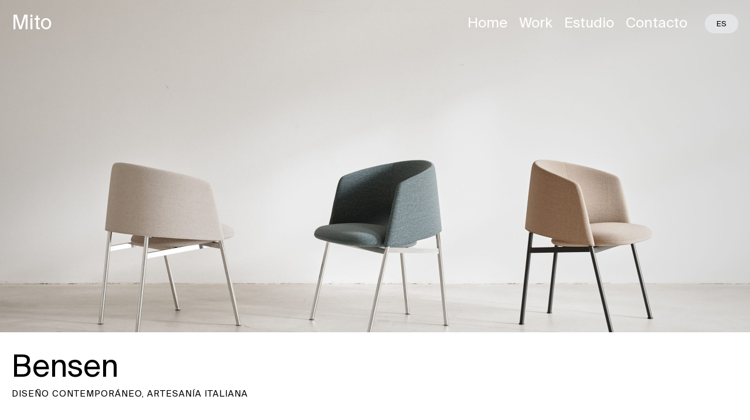

--- FILE ---
content_type: text/html; charset=UTF-8
request_url: https://mito.eus/proyectos/bensen/
body_size: 15842
content:
<!DOCTYPE html>
<html lang="es-ES">
<head>
	<meta charset="UTF-8">
	<meta name="viewport" content="width=device-width, initial-scale=1.0, viewport-fit=cover" />		<title>Bensen | Mito</title>
<meta name='robots' content='max-image-preview:large' />
	<style>img:is([sizes="auto" i], [sizes^="auto," i]) { contain-intrinsic-size: 3000px 1500px }</style>
	<link rel="alternate" hreflang="eu" href="https://mito.eus/eu/proyectos/bensen-2/" />
<link rel="alternate" hreflang="en" href="https://mito.eus/en/proyectos/bensen-2/" />
<link rel="alternate" hreflang="fr" href="https://mito.eus/fr/proyectos/bensen-2/" />
<link rel="alternate" hreflang="es" href="https://mito.eus/proyectos/bensen/" />
<link rel="alternate" hreflang="x-default" href="https://mito.eus/proyectos/bensen/" />
<link rel="alternate" type="application/rss+xml" title="Mito &raquo; Feed" href="https://mito.eus/feed/" />
<link rel="alternate" type="application/rss+xml" title="Mito &raquo; Feed de los comentarios" href="https://mito.eus/comments/feed/" />
<link rel="alternate" type="application/rss+xml" title="Mito &raquo; Comentario Bensen del feed" href="https://mito.eus/proyectos/bensen/feed/" />
<script type="text/javascript">
/* <![CDATA[ */
window._wpemojiSettings = {"baseUrl":"https:\/\/s.w.org\/images\/core\/emoji\/16.0.1\/72x72\/","ext":".png","svgUrl":"https:\/\/s.w.org\/images\/core\/emoji\/16.0.1\/svg\/","svgExt":".svg","source":{"concatemoji":"https:\/\/mito.eus\/wp-includes\/js\/wp-emoji-release.min.js?ver=6.8.3"}};
/*! This file is auto-generated */
!function(s,n){var o,i,e;function c(e){try{var t={supportTests:e,timestamp:(new Date).valueOf()};sessionStorage.setItem(o,JSON.stringify(t))}catch(e){}}function p(e,t,n){e.clearRect(0,0,e.canvas.width,e.canvas.height),e.fillText(t,0,0);var t=new Uint32Array(e.getImageData(0,0,e.canvas.width,e.canvas.height).data),a=(e.clearRect(0,0,e.canvas.width,e.canvas.height),e.fillText(n,0,0),new Uint32Array(e.getImageData(0,0,e.canvas.width,e.canvas.height).data));return t.every(function(e,t){return e===a[t]})}function u(e,t){e.clearRect(0,0,e.canvas.width,e.canvas.height),e.fillText(t,0,0);for(var n=e.getImageData(16,16,1,1),a=0;a<n.data.length;a++)if(0!==n.data[a])return!1;return!0}function f(e,t,n,a){switch(t){case"flag":return n(e,"\ud83c\udff3\ufe0f\u200d\u26a7\ufe0f","\ud83c\udff3\ufe0f\u200b\u26a7\ufe0f")?!1:!n(e,"\ud83c\udde8\ud83c\uddf6","\ud83c\udde8\u200b\ud83c\uddf6")&&!n(e,"\ud83c\udff4\udb40\udc67\udb40\udc62\udb40\udc65\udb40\udc6e\udb40\udc67\udb40\udc7f","\ud83c\udff4\u200b\udb40\udc67\u200b\udb40\udc62\u200b\udb40\udc65\u200b\udb40\udc6e\u200b\udb40\udc67\u200b\udb40\udc7f");case"emoji":return!a(e,"\ud83e\udedf")}return!1}function g(e,t,n,a){var r="undefined"!=typeof WorkerGlobalScope&&self instanceof WorkerGlobalScope?new OffscreenCanvas(300,150):s.createElement("canvas"),o=r.getContext("2d",{willReadFrequently:!0}),i=(o.textBaseline="top",o.font="600 32px Arial",{});return e.forEach(function(e){i[e]=t(o,e,n,a)}),i}function t(e){var t=s.createElement("script");t.src=e,t.defer=!0,s.head.appendChild(t)}"undefined"!=typeof Promise&&(o="wpEmojiSettingsSupports",i=["flag","emoji"],n.supports={everything:!0,everythingExceptFlag:!0},e=new Promise(function(e){s.addEventListener("DOMContentLoaded",e,{once:!0})}),new Promise(function(t){var n=function(){try{var e=JSON.parse(sessionStorage.getItem(o));if("object"==typeof e&&"number"==typeof e.timestamp&&(new Date).valueOf()<e.timestamp+604800&&"object"==typeof e.supportTests)return e.supportTests}catch(e){}return null}();if(!n){if("undefined"!=typeof Worker&&"undefined"!=typeof OffscreenCanvas&&"undefined"!=typeof URL&&URL.createObjectURL&&"undefined"!=typeof Blob)try{var e="postMessage("+g.toString()+"("+[JSON.stringify(i),f.toString(),p.toString(),u.toString()].join(",")+"));",a=new Blob([e],{type:"text/javascript"}),r=new Worker(URL.createObjectURL(a),{name:"wpTestEmojiSupports"});return void(r.onmessage=function(e){c(n=e.data),r.terminate(),t(n)})}catch(e){}c(n=g(i,f,p,u))}t(n)}).then(function(e){for(var t in e)n.supports[t]=e[t],n.supports.everything=n.supports.everything&&n.supports[t],"flag"!==t&&(n.supports.everythingExceptFlag=n.supports.everythingExceptFlag&&n.supports[t]);n.supports.everythingExceptFlag=n.supports.everythingExceptFlag&&!n.supports.flag,n.DOMReady=!1,n.readyCallback=function(){n.DOMReady=!0}}).then(function(){return e}).then(function(){var e;n.supports.everything||(n.readyCallback(),(e=n.source||{}).concatemoji?t(e.concatemoji):e.wpemoji&&e.twemoji&&(t(e.twemoji),t(e.wpemoji)))}))}((window,document),window._wpemojiSettings);
/* ]]> */
</script>
<style id='wp-emoji-styles-inline-css' type='text/css'>

	img.wp-smiley, img.emoji {
		display: inline !important;
		border: none !important;
		box-shadow: none !important;
		height: 1em !important;
		width: 1em !important;
		margin: 0 0.07em !important;
		vertical-align: -0.1em !important;
		background: none !important;
		padding: 0 !important;
	}
</style>
<style id='classic-theme-styles-inline-css' type='text/css'>
/*! This file is auto-generated */
.wp-block-button__link{color:#fff;background-color:#32373c;border-radius:9999px;box-shadow:none;text-decoration:none;padding:calc(.667em + 2px) calc(1.333em + 2px);font-size:1.125em}.wp-block-file__button{background:#32373c;color:#fff;text-decoration:none}
</style>
<style id='global-styles-inline-css' type='text/css'>
:root{--wp--preset--aspect-ratio--square: 1;--wp--preset--aspect-ratio--4-3: 4/3;--wp--preset--aspect-ratio--3-4: 3/4;--wp--preset--aspect-ratio--3-2: 3/2;--wp--preset--aspect-ratio--2-3: 2/3;--wp--preset--aspect-ratio--16-9: 16/9;--wp--preset--aspect-ratio--9-16: 9/16;--wp--preset--color--black: #000000;--wp--preset--color--cyan-bluish-gray: #abb8c3;--wp--preset--color--white: #ffffff;--wp--preset--color--pale-pink: #f78da7;--wp--preset--color--vivid-red: #cf2e2e;--wp--preset--color--luminous-vivid-orange: #ff6900;--wp--preset--color--luminous-vivid-amber: #fcb900;--wp--preset--color--light-green-cyan: #7bdcb5;--wp--preset--color--vivid-green-cyan: #00d084;--wp--preset--color--pale-cyan-blue: #8ed1fc;--wp--preset--color--vivid-cyan-blue: #0693e3;--wp--preset--color--vivid-purple: #9b51e0;--wp--preset--gradient--vivid-cyan-blue-to-vivid-purple: linear-gradient(135deg,rgba(6,147,227,1) 0%,rgb(155,81,224) 100%);--wp--preset--gradient--light-green-cyan-to-vivid-green-cyan: linear-gradient(135deg,rgb(122,220,180) 0%,rgb(0,208,130) 100%);--wp--preset--gradient--luminous-vivid-amber-to-luminous-vivid-orange: linear-gradient(135deg,rgba(252,185,0,1) 0%,rgba(255,105,0,1) 100%);--wp--preset--gradient--luminous-vivid-orange-to-vivid-red: linear-gradient(135deg,rgba(255,105,0,1) 0%,rgb(207,46,46) 100%);--wp--preset--gradient--very-light-gray-to-cyan-bluish-gray: linear-gradient(135deg,rgb(238,238,238) 0%,rgb(169,184,195) 100%);--wp--preset--gradient--cool-to-warm-spectrum: linear-gradient(135deg,rgb(74,234,220) 0%,rgb(151,120,209) 20%,rgb(207,42,186) 40%,rgb(238,44,130) 60%,rgb(251,105,98) 80%,rgb(254,248,76) 100%);--wp--preset--gradient--blush-light-purple: linear-gradient(135deg,rgb(255,206,236) 0%,rgb(152,150,240) 100%);--wp--preset--gradient--blush-bordeaux: linear-gradient(135deg,rgb(254,205,165) 0%,rgb(254,45,45) 50%,rgb(107,0,62) 100%);--wp--preset--gradient--luminous-dusk: linear-gradient(135deg,rgb(255,203,112) 0%,rgb(199,81,192) 50%,rgb(65,88,208) 100%);--wp--preset--gradient--pale-ocean: linear-gradient(135deg,rgb(255,245,203) 0%,rgb(182,227,212) 50%,rgb(51,167,181) 100%);--wp--preset--gradient--electric-grass: linear-gradient(135deg,rgb(202,248,128) 0%,rgb(113,206,126) 100%);--wp--preset--gradient--midnight: linear-gradient(135deg,rgb(2,3,129) 0%,rgb(40,116,252) 100%);--wp--preset--font-size--small: 13px;--wp--preset--font-size--medium: 20px;--wp--preset--font-size--large: 36px;--wp--preset--font-size--x-large: 42px;--wp--preset--spacing--20: 0.44rem;--wp--preset--spacing--30: 0.67rem;--wp--preset--spacing--40: 1rem;--wp--preset--spacing--50: 1.5rem;--wp--preset--spacing--60: 2.25rem;--wp--preset--spacing--70: 3.38rem;--wp--preset--spacing--80: 5.06rem;--wp--preset--shadow--natural: 6px 6px 9px rgba(0, 0, 0, 0.2);--wp--preset--shadow--deep: 12px 12px 50px rgba(0, 0, 0, 0.4);--wp--preset--shadow--sharp: 6px 6px 0px rgba(0, 0, 0, 0.2);--wp--preset--shadow--outlined: 6px 6px 0px -3px rgba(255, 255, 255, 1), 6px 6px rgba(0, 0, 0, 1);--wp--preset--shadow--crisp: 6px 6px 0px rgba(0, 0, 0, 1);}:where(.is-layout-flex){gap: 0.5em;}:where(.is-layout-grid){gap: 0.5em;}body .is-layout-flex{display: flex;}.is-layout-flex{flex-wrap: wrap;align-items: center;}.is-layout-flex > :is(*, div){margin: 0;}body .is-layout-grid{display: grid;}.is-layout-grid > :is(*, div){margin: 0;}:where(.wp-block-columns.is-layout-flex){gap: 2em;}:where(.wp-block-columns.is-layout-grid){gap: 2em;}:where(.wp-block-post-template.is-layout-flex){gap: 1.25em;}:where(.wp-block-post-template.is-layout-grid){gap: 1.25em;}.has-black-color{color: var(--wp--preset--color--black) !important;}.has-cyan-bluish-gray-color{color: var(--wp--preset--color--cyan-bluish-gray) !important;}.has-white-color{color: var(--wp--preset--color--white) !important;}.has-pale-pink-color{color: var(--wp--preset--color--pale-pink) !important;}.has-vivid-red-color{color: var(--wp--preset--color--vivid-red) !important;}.has-luminous-vivid-orange-color{color: var(--wp--preset--color--luminous-vivid-orange) !important;}.has-luminous-vivid-amber-color{color: var(--wp--preset--color--luminous-vivid-amber) !important;}.has-light-green-cyan-color{color: var(--wp--preset--color--light-green-cyan) !important;}.has-vivid-green-cyan-color{color: var(--wp--preset--color--vivid-green-cyan) !important;}.has-pale-cyan-blue-color{color: var(--wp--preset--color--pale-cyan-blue) !important;}.has-vivid-cyan-blue-color{color: var(--wp--preset--color--vivid-cyan-blue) !important;}.has-vivid-purple-color{color: var(--wp--preset--color--vivid-purple) !important;}.has-black-background-color{background-color: var(--wp--preset--color--black) !important;}.has-cyan-bluish-gray-background-color{background-color: var(--wp--preset--color--cyan-bluish-gray) !important;}.has-white-background-color{background-color: var(--wp--preset--color--white) !important;}.has-pale-pink-background-color{background-color: var(--wp--preset--color--pale-pink) !important;}.has-vivid-red-background-color{background-color: var(--wp--preset--color--vivid-red) !important;}.has-luminous-vivid-orange-background-color{background-color: var(--wp--preset--color--luminous-vivid-orange) !important;}.has-luminous-vivid-amber-background-color{background-color: var(--wp--preset--color--luminous-vivid-amber) !important;}.has-light-green-cyan-background-color{background-color: var(--wp--preset--color--light-green-cyan) !important;}.has-vivid-green-cyan-background-color{background-color: var(--wp--preset--color--vivid-green-cyan) !important;}.has-pale-cyan-blue-background-color{background-color: var(--wp--preset--color--pale-cyan-blue) !important;}.has-vivid-cyan-blue-background-color{background-color: var(--wp--preset--color--vivid-cyan-blue) !important;}.has-vivid-purple-background-color{background-color: var(--wp--preset--color--vivid-purple) !important;}.has-black-border-color{border-color: var(--wp--preset--color--black) !important;}.has-cyan-bluish-gray-border-color{border-color: var(--wp--preset--color--cyan-bluish-gray) !important;}.has-white-border-color{border-color: var(--wp--preset--color--white) !important;}.has-pale-pink-border-color{border-color: var(--wp--preset--color--pale-pink) !important;}.has-vivid-red-border-color{border-color: var(--wp--preset--color--vivid-red) !important;}.has-luminous-vivid-orange-border-color{border-color: var(--wp--preset--color--luminous-vivid-orange) !important;}.has-luminous-vivid-amber-border-color{border-color: var(--wp--preset--color--luminous-vivid-amber) !important;}.has-light-green-cyan-border-color{border-color: var(--wp--preset--color--light-green-cyan) !important;}.has-vivid-green-cyan-border-color{border-color: var(--wp--preset--color--vivid-green-cyan) !important;}.has-pale-cyan-blue-border-color{border-color: var(--wp--preset--color--pale-cyan-blue) !important;}.has-vivid-cyan-blue-border-color{border-color: var(--wp--preset--color--vivid-cyan-blue) !important;}.has-vivid-purple-border-color{border-color: var(--wp--preset--color--vivid-purple) !important;}.has-vivid-cyan-blue-to-vivid-purple-gradient-background{background: var(--wp--preset--gradient--vivid-cyan-blue-to-vivid-purple) !important;}.has-light-green-cyan-to-vivid-green-cyan-gradient-background{background: var(--wp--preset--gradient--light-green-cyan-to-vivid-green-cyan) !important;}.has-luminous-vivid-amber-to-luminous-vivid-orange-gradient-background{background: var(--wp--preset--gradient--luminous-vivid-amber-to-luminous-vivid-orange) !important;}.has-luminous-vivid-orange-to-vivid-red-gradient-background{background: var(--wp--preset--gradient--luminous-vivid-orange-to-vivid-red) !important;}.has-very-light-gray-to-cyan-bluish-gray-gradient-background{background: var(--wp--preset--gradient--very-light-gray-to-cyan-bluish-gray) !important;}.has-cool-to-warm-spectrum-gradient-background{background: var(--wp--preset--gradient--cool-to-warm-spectrum) !important;}.has-blush-light-purple-gradient-background{background: var(--wp--preset--gradient--blush-light-purple) !important;}.has-blush-bordeaux-gradient-background{background: var(--wp--preset--gradient--blush-bordeaux) !important;}.has-luminous-dusk-gradient-background{background: var(--wp--preset--gradient--luminous-dusk) !important;}.has-pale-ocean-gradient-background{background: var(--wp--preset--gradient--pale-ocean) !important;}.has-electric-grass-gradient-background{background: var(--wp--preset--gradient--electric-grass) !important;}.has-midnight-gradient-background{background: var(--wp--preset--gradient--midnight) !important;}.has-small-font-size{font-size: var(--wp--preset--font-size--small) !important;}.has-medium-font-size{font-size: var(--wp--preset--font-size--medium) !important;}.has-large-font-size{font-size: var(--wp--preset--font-size--large) !important;}.has-x-large-font-size{font-size: var(--wp--preset--font-size--x-large) !important;}
:where(.wp-block-post-template.is-layout-flex){gap: 1.25em;}:where(.wp-block-post-template.is-layout-grid){gap: 1.25em;}
:where(.wp-block-columns.is-layout-flex){gap: 2em;}:where(.wp-block-columns.is-layout-grid){gap: 2em;}
:root :where(.wp-block-pullquote){font-size: 1.5em;line-height: 1.6;}
</style>
<link rel='stylesheet' id='go-portfolio-magnific-popup-styles-css' href='https://mito.eus/wp-content/plugins/go_portfolio/assets/plugins/magnific-popup/magnific-popup.css?ver=1.8.3' type='text/css' media='all' />
<link rel='stylesheet' id='go-portfolio-styles-css' href='https://mito.eus/wp-content/plugins/go_portfolio/assets/css/go_portfolio_styles.css?ver=1.8.3' type='text/css' media='all' />
<style id='go-portfolio-styles-inline-css' type='text/css'>
@media only screen and (min-width: 768px) and (max-width: 959px) {
		.gw-gopf-posts { letter-spacing:10px; }
		.gw-gopf {
			
			margin:0 auto;
		}
		.gw-gopf-1col .gw-gopf-col-wrap {
        	float:left !important;
			margin-left:0 !important;
        	width:100%;
		}
		.gw-gopf-2cols .gw-gopf-col-wrap,
		.gw-gopf-3cols .gw-gopf-col-wrap,
		.gw-gopf-4cols .gw-gopf-col-wrap,
		.gw-gopf-5cols .gw-gopf-col-wrap,
		.gw-gopf-6cols .gw-gopf-col-wrap,
		.gw-gopf-7cols .gw-gopf-col-wrap,
		.gw-gopf-8cols .gw-gopf-col-wrap,
		.gw-gopf-9cols .gw-gopf-col-wrap,
		.gw-gopf-10cols .gw-gopf-col-wrap { width:50% !important; }
	}

		@media only screen and (min-width: 480px) and (max-width: 767px) {
		.gw-gopf-posts { letter-spacing:20px; }
		.gw-gopf {
			
			margin:0 auto;
		}
		.gw-gopf-1col .gw-gopf-col-wrap,
		.gw-gopf-2cols .gw-gopf-col-wrap,
		.gw-gopf-3cols .gw-gopf-col-wrap,
		.gw-gopf-4cols .gw-gopf-col-wrap,
		.gw-gopf-5cols .gw-gopf-col-wrap,
		.gw-gopf-6cols .gw-gopf-col-wrap,
		.gw-gopf-7cols .gw-gopf-col-wrap,
		.gw-gopf-8cols .gw-gopf-col-wrap,
		.gw-gopf-9cols .gw-gopf-col-wrap,
		.gw-gopf-10cols .gw-gopf-col-wrap {
        	float:left !important;
			margin-left:0 !important;
        	width:100%;
		}

		/* RTL */
		.gw-gopf-rtl.gw-gopf-1col .gw-gopf-col-wrap,
		.gw-gopf-rtl.gw-gopf-2cols .gw-gopf-col-wrap,
		.gw-gopf-rtl.gw-gopf-3cols .gw-gopf-col-wrap,
		.gw-gopf-rtl.gw-gopf-4cols .gw-gopf-col-wrap,
		.gw-gopf-rtl.gw-gopf-5cols .gw-gopf-col-wrap,
		.gw-gopf-rtl.gw-gopf-6cols .gw-gopf-col-wrap,
		.gw-gopf-rtl.gw-gopf-7cols .gw-gopf-col-wrap,
		.gw-gopf-rtl.gw-gopf-8cols .gw-gopf-col-wrap,
		.gw-gopf-rtl.gw-gopf-9cols .gw-gopf-col-wrap,
		.gw-gopf-rtl.gw-gopf-10cols .gw-gopf-col-wrap { float:right !important; }

		.gw-gopf-slider-type.gw-gopf-rtl.gw-gopf-1col .gw-gopf-col-wrap,
		.gw-gopf-slider-type.gw-gopf-rtl.gw-gopf-2cols .gw-gopf-col-wrap,
		.gw-gopf-slider-type.gw-gopf-rtl.gw-gopf-3cols .gw-gopf-col-wrap,
		.gw-gopf-slider-type.gw-gopf-rtl.gw-gopf-4cols .gw-gopf-col-wrap,
		.gw-gopf-slider-type.gw-gopf-rtl.gw-gopf-5cols .gw-gopf-col-wrap,
		.gw-gopf-slider-type.gw-gopf-rtl.gw-gopf-6cols .gw-gopf-col-wrap,
		.gw-gopf-slider-type.gw-gopf-rtl.gw-gopf-7cols .gw-gopf-col-wrap,
		.gw-gopf-slider-type.gw-gopf-rtl.gw-gopf-8cols .gw-gopf-col-wrap,
		.gw-gopf-slider-type.gw-gopf-rtl.gw-gopf-9cols .gw-gopf-col-wrap,
		.gw-gopf-slider-type.gw-gopf-rtl.gw-gopf-10cols .gw-gopf-col-wrap { float:left !important; }

	}


		@media only screen and (max-width: 479px) {
		.gw-gopf-posts { letter-spacing:30px; }
		.gw-gopf {
			max-width:400px;
			margin:0 auto;
		}
		.gw-gopf-1col .gw-gopf-col-wrap,
		.gw-gopf-2cols .gw-gopf-col-wrap,
		.gw-gopf-3cols .gw-gopf-col-wrap,
		.gw-gopf-4cols .gw-gopf-col-wrap,
		.gw-gopf-5cols .gw-gopf-col-wrap,
		.gw-gopf-6cols .gw-gopf-col-wrap,
		.gw-gopf-7cols .gw-gopf-col-wrap,
		.gw-gopf-8cols .gw-gopf-col-wrap,
		.gw-gopf-9cols .gw-gopf-col-wrap,
		.gw-gopf-10cols .gw-gopf-col-wrap {
        	margin-left:0 !important;
        	float:left !important;
        	width:100%;
         }

		/* RTL */
		.gw-gopf-rtl.gw-gopf-1col .gw-gopf-col-wrap,
		.gw-gopf-rtl.gw-gopf-2cols .gw-gopf-col-wrap,
		.gw-gopf-rtl.gw-gopf-3cols .gw-gopf-col-wrap,
		.gw-gopf-rtl.gw-gopf-4cols .gw-gopf-col-wrap,
		.gw-gopf-rtl.gw-gopf-5cols .gw-gopf-col-wrap,
		.gw-gopf-rtl.gw-gopf-6cols .gw-gopf-col-wrap,
		.gw-gopf-rtl.gw-gopf-7cols .gw-gopf-col-wrap,
		.gw-gopf-rtl.gw-gopf-8cols .gw-gopf-col-wrap,
		.gw-gopf-rtl.gw-gopf-9cols .gw-gopf-col-wrap,
		.gw-gopf-rtl.gw-gopf-10cols .gw-gopf-col-wrap { float:right !important; }

		.gw-gopf-slider-type.gw-gopf-rtl.gw-gopf-1col .gw-gopf-col-wrap,
		.gw-gopf-slider-type.gw-gopf-rtl.gw-gopf-2cols .gw-gopf-col-wrap,
		.gw-gopf-slider-type.gw-gopf-rtl.gw-gopf-3cols .gw-gopf-col-wrap,
		.gw-gopf-slider-type.gw-gopf-rtl.gw-gopf-4cols .gw-gopf-col-wrap,
		.gw-gopf-slider-type.gw-gopf-rtl.gw-gopf-5cols .gw-gopf-col-wrap,
		.gw-gopf-slider-type.gw-gopf-rtl.gw-gopf-6cols .gw-gopf-col-wrap,
		.gw-gopf-slider-type.gw-gopf-rtl.gw-gopf-7cols .gw-gopf-col-wrap,
		.gw-gopf-slider-type.gw-gopf-rtl.gw-gopf-8cols .gw-gopf-col-wrap,
		.gw-gopf-slider-type.gw-gopf-rtl.gw-gopf-9cols .gw-gopf-col-wrap,
		.gw-gopf-slider-type.gw-gopf-rtl.gw-gopf-10cols .gw-gopf-col-wrap { float:left !important; }

	}
</style>
<link rel='stylesheet' id='stickThisCss-css' href='https://mito.eus/wp-content/plugins/sticky-menu-or-anything-on-scroll/includes/../assets/css/stickThis.css?ver=5.33' type='text/css' media='all' />
<link rel='stylesheet' id='wpml-legacy-horizontal-list-0-css' href='https://mito.eus/wp-content/plugins/sitepress-multilingual-cms/templates/language-switchers/legacy-list-horizontal/style.min.css?ver=1' type='text/css' media='all' />
<style id='wpml-legacy-horizontal-list-0-inline-css' type='text/css'>
.wpml-ls-statics-footer a, .wpml-ls-statics-footer .wpml-ls-sub-menu a, .wpml-ls-statics-footer .wpml-ls-sub-menu a:link, .wpml-ls-statics-footer li:not(.wpml-ls-current-language) .wpml-ls-link, .wpml-ls-statics-footer li:not(.wpml-ls-current-language) .wpml-ls-link:link {color:#444444;background-color:#ffffff;}.wpml-ls-statics-footer .wpml-ls-sub-menu a:hover,.wpml-ls-statics-footer .wpml-ls-sub-menu a:focus, .wpml-ls-statics-footer .wpml-ls-sub-menu a:link:hover, .wpml-ls-statics-footer .wpml-ls-sub-menu a:link:focus {color:#000000;background-color:#eeeeee;}.wpml-ls-statics-footer .wpml-ls-current-language > a {color:#444444;background-color:#ffffff;}.wpml-ls-statics-footer .wpml-ls-current-language:hover>a, .wpml-ls-statics-footer .wpml-ls-current-language>a:focus {color:#000000;background-color:#eeeeee;}
</style>
<link rel='stylesheet' id='parent-style-css' href='https://mito.eus/wp-content/themes/bootstrap-basic/style.css?ver=6.8.3' type='text/css' media='all' />
<link rel='stylesheet' id='bootstrap-style-css' href='https://mito.eus/wp-content/themes/bootstrap-basic/css/bootstrap.min.css?ver=3.4.1' type='text/css' media='all' />
<link rel='stylesheet' id='bootstrap-theme-style-css' href='https://mito.eus/wp-content/themes/bootstrap-basic/css/bootstrap-theme.min.css?ver=3.4.1' type='text/css' media='all' />
<link rel='stylesheet' id='fontawesome-style-css' href='https://mito.eus/wp-content/themes/bootstrap-basic/css/font-awesome.min.css?ver=4.7.0' type='text/css' media='all' />
<link rel='stylesheet' id='main-style-css' href='https://mito.eus/wp-content/themes/bootstrap-basic/css/main.css?ver=6.8.3' type='text/css' media='all' />
<link rel='stylesheet' id='bootstrap-basic-style-css' href='https://mito.eus/wp-content/themes/bootstrap-basic-child/style.css?ver=6.8.3' type='text/css' media='all' />
<link rel='stylesheet' id='elementor-frontend-css' href='https://mito.eus/wp-content/plugins/elementor/assets/css/frontend.min.css?ver=3.33.2' type='text/css' media='all' />
<link rel='stylesheet' id='widget-nav-menu-css' href='https://mito.eus/wp-content/plugins/elementor-pro/assets/css/widget-nav-menu.min.css?ver=3.33.1' type='text/css' media='all' />
<link rel='stylesheet' id='e-sticky-css' href='https://mito.eus/wp-content/plugins/elementor-pro/assets/css/modules/sticky.min.css?ver=3.33.1' type='text/css' media='all' />
<link rel='stylesheet' id='e-motion-fx-css' href='https://mito.eus/wp-content/plugins/elementor-pro/assets/css/modules/motion-fx.min.css?ver=3.33.1' type='text/css' media='all' />
<link rel='stylesheet' id='widget-image-css' href='https://mito.eus/wp-content/plugins/elementor/assets/css/widget-image.min.css?ver=3.33.2' type='text/css' media='all' />
<link rel='stylesheet' id='elementor-icons-css' href='https://mito.eus/wp-content/plugins/elementor/assets/lib/eicons/css/elementor-icons.min.css?ver=5.44.0' type='text/css' media='all' />
<link rel='stylesheet' id='elementor-post-443-css' href='https://mito.eus/wp-content/uploads/elementor/css/post-443.css?ver=1764340347' type='text/css' media='all' />
<link rel='stylesheet' id='e-animation-fadeIn-css' href='https://mito.eus/wp-content/plugins/elementor/assets/lib/animations/styles/fadeIn.min.css?ver=3.33.2' type='text/css' media='all' />
<link rel='stylesheet' id='elementor-post-1339-css' href='https://mito.eus/wp-content/uploads/elementor/css/post-1339.css?ver=1764352833' type='text/css' media='all' />
<link rel='stylesheet' id='elementor-post-4270-css' href='https://mito.eus/wp-content/uploads/elementor/css/post-4270.css?ver=1764340347' type='text/css' media='all' />
<link rel='stylesheet' id='elementor-post-640-css' href='https://mito.eus/wp-content/uploads/elementor/css/post-640.css?ver=1767870033' type='text/css' media='all' />
<link rel='stylesheet' id='elementor-gf-local-roboto-css' href='https://mito.eus/wp-content/uploads/elementor/google-fonts/css/roboto.css?ver=1747303206' type='text/css' media='all' />
<link rel='stylesheet' id='elementor-gf-local-robotoslab-css' href='https://mito.eus/wp-content/uploads/elementor/google-fonts/css/robotoslab.css?ver=1747303211' type='text/css' media='all' />
<link rel='stylesheet' id='elementor-gf-local-montserrat-css' href='https://mito.eus/wp-content/uploads/elementor/google-fonts/css/montserrat.css?ver=1747303219' type='text/css' media='all' />
<link rel='stylesheet' id='elementor-icons-shared-0-css' href='https://mito.eus/wp-content/plugins/elementor/assets/lib/font-awesome/css/fontawesome.min.css?ver=5.15.3' type='text/css' media='all' />
<link rel='stylesheet' id='elementor-icons-fa-solid-css' href='https://mito.eus/wp-content/plugins/elementor/assets/lib/font-awesome/css/solid.min.css?ver=5.15.3' type='text/css' media='all' />
<script type="text/javascript" id="wpml-cookie-js-extra">
/* <![CDATA[ */
var wpml_cookies = {"wp-wpml_current_language":{"value":"es","expires":1,"path":"\/"}};
var wpml_cookies = {"wp-wpml_current_language":{"value":"es","expires":1,"path":"\/"}};
/* ]]> */
</script>
<script type="text/javascript" src="https://mito.eus/wp-content/plugins/sitepress-multilingual-cms/res/js/cookies/language-cookie.js?ver=474000" id="wpml-cookie-js" defer="defer" data-wp-strategy="defer"></script>
<script type="text/javascript" src="https://mito.eus/wp-includes/js/jquery/jquery.min.js?ver=3.7.1" id="jquery-core-js"></script>
<script type="text/javascript" src="https://mito.eus/wp-includes/js/jquery/jquery-migrate.min.js?ver=3.4.1" id="jquery-migrate-js"></script>
<script type="text/javascript" src="https://mito.eus/wp-content/plugins/sticky-menu-or-anything-on-scroll/includes/../assets/js/jq-sticky-anything.js?ver=5" id="stickyAnythingLib-js"></script>
<link rel="https://api.w.org/" href="https://mito.eus/wp-json/" /><link rel="EditURI" type="application/rsd+xml" title="RSD" href="https://mito.eus/xmlrpc.php?rsd" />
<meta name="generator" content="WordPress 6.8.3" />
<link rel="canonical" href="https://mito.eus/proyectos/bensen/" />
<link rel='shortlink' href='https://mito.eus/?p=1339' />
<link rel="alternate" title="oEmbed (JSON)" type="application/json+oembed" href="https://mito.eus/wp-json/oembed/1.0/embed?url=https%3A%2F%2Fmito.eus%2Fproyectos%2Fbensen%2F" />
<link rel="alternate" title="oEmbed (XML)" type="text/xml+oembed" href="https://mito.eus/wp-json/oembed/1.0/embed?url=https%3A%2F%2Fmito.eus%2Fproyectos%2Fbensen%2F&#038;format=xml" />
<meta name="generator" content="WPML ver:4.7.4 stt:16,1,4,2;" />
<meta name="generator" content="Elementor 3.33.2; features: additional_custom_breakpoints; settings: css_print_method-external, google_font-enabled, font_display-swap">
			<style>
				.e-con.e-parent:nth-of-type(n+4):not(.e-lazyloaded):not(.e-no-lazyload),
				.e-con.e-parent:nth-of-type(n+4):not(.e-lazyloaded):not(.e-no-lazyload) * {
					background-image: none !important;
				}
				@media screen and (max-height: 1024px) {
					.e-con.e-parent:nth-of-type(n+3):not(.e-lazyloaded):not(.e-no-lazyload),
					.e-con.e-parent:nth-of-type(n+3):not(.e-lazyloaded):not(.e-no-lazyload) * {
						background-image: none !important;
					}
				}
				@media screen and (max-height: 640px) {
					.e-con.e-parent:nth-of-type(n+2):not(.e-lazyloaded):not(.e-no-lazyload),
					.e-con.e-parent:nth-of-type(n+2):not(.e-lazyloaded):not(.e-no-lazyload) * {
						background-image: none !important;
					}
				}
			</style>
			<link rel="icon" href="https://mito.eus/wp-content/uploads/2022/06/favicon.svg" sizes="32x32" />
<link rel="icon" href="https://mito.eus/wp-content/uploads/2022/06/favicon.svg" sizes="192x192" />
<link rel="apple-touch-icon" href="https://mito.eus/wp-content/uploads/2022/06/favicon.svg" />
<meta name="msapplication-TileImage" content="https://mito.eus/wp-content/uploads/2022/06/favicon.svg" />
		<style type="text/css" id="wp-custom-css">
			
/*
.elementor-portfolio-item__overlay {
    opacity: 1!important;
    position: inherit!important;
    padding: 15px;
	  padding-left:0px!important;
    background-color: #ff000000!important;
}
.elementor-portfolio-item__title {
    margin: 0;
    padding: 0;
    line-height: 1;
    font-size: 18px;
    color: #000!important;
    text-align: left;
}
.elementor-portfolio-item__title {
    margin: 0;
    padding: 0;
    line-height: 1;
    font-size: 21px!important;
    color: #000!important;
    text-align: left;
    font-family: 'regular'!important;
    font-weight: 100!important;
}*/

@media (max-width: 750px) {
}
#iconoCerrar::before {
    content: "Cerrar ";
    font-size: 11.5px;
}
html[lang="eu-ES"] #iconoCerrar::before {
    content: "itzuli "!important;
  
}

html[lang="en-US"] #iconoCerrar::before {
    content: "close "!important;
  
}

html[lang="fr-FR"] #iconoCerrar::before {
    content: "Fermer "!important;
  
}

li{
	    max-width: 802px;
}
.cky-notice-des *, .cky-preference-content-wrapper *, .cky-accordion-header-des *, .cky-gpc-wrapper .cky-gpc-desc * {
    font-size: 14px;
    line-height: 19px;
    letter-spacing: 0.2px;
}
.cky-btn {
    border-radius: 40px !important;
    font-family: 'Suisse' !important;
    font-size: 10px !important;
    padding: 4px 19px ! Important;
    border-width: 1px !important;
}
.cky-title{display:none;}
.cky-notice-des {

    margin-bottom: 20px;
}

.cky-consent-container .cky-consent-bar {
  
 
    padding: 24px 26px;
    box-shadow: mome!important;
    border-radius: 16px!important;
}
.cky-modal, .cky-preference-center  {
    border-radius: 16px!important;
}
.cky-modal{
	background-color:inherit!important;
}
.cky-accordion-header .cky-always-active {
    color: #545454!important;
    font-weight: 100!important;

}
button.cky-show-desc-btn:not(:hover):not(:active) {
    color: #fff!important;
    text-decoration: underline!important;
}
h1{
	font-size: 85px!important;
	    line-height: 87px;
}
 h6 {
    color: #000000!important;
}
body .piefooter a {
    color: #000000 !important;
}
@media (max-width: 2500px) {
	h1{
 	font-size: 75px!important;
	    line-height: 77px;
}}
@media (max-width: 1500px) {
	h1{
 	font-size: 65px!important;
	    line-height: 67px;
}}
@media (max-width: 700px) {
    h1 {
        font-size: 32px !important;
        line-height: 37px;
    }
}


body.proyectos-template-default .elementor-4270 .elementor-element.elementor-element-d47f57c .elementor-nav-menu--main .elementor-item,body.proyectos-template-default  .logotipodos a {

    color: #ffffff !important;

}
body.proyectos-template-default  .estiki  .elementor-element.elementor-element-d47f57c .elementor-nav-menu--main .elementor-item, body.proyectos-template-default .estiki .logotipodos a  {

    color: #000 !important;

}
		</style>
		</head>
<body class="wp-singular proyectos-template-default single single-proyectos postid-1339 wp-custom-logo wp-embed-responsive wp-theme-bootstrap-basic wp-child-theme-bootstrap-basic-child elementor-default elementor-kit-443 elementor-page elementor-page-1339">
		<header data-elementor-type="header" data-elementor-id="4270" class="elementor elementor-4270 elementor-location-header" data-elementor-post-type="elementor_library">
					<header class="elementor-section elementor-top-section elementor-element elementor-element-17ce0b62 elementor-section-full_width elementor-section-content-middle inbox elementor-hidden-tablet elementor-hidden-mobile elementor-section-height-default elementor-section-height-default" data-id="17ce0b62" data-element_type="section" id="show-hide-headerdos" data-settings="{&quot;background_background&quot;:&quot;classic&quot;,&quot;sticky&quot;:&quot;top&quot;,&quot;background_motion_fx_motion_fx_scrolling&quot;:&quot;yes&quot;,&quot;background_motion_fx_opacity_effect&quot;:&quot;yes&quot;,&quot;background_motion_fx_opacity_level&quot;:{&quot;unit&quot;:&quot;px&quot;,&quot;size&quot;:1,&quot;sizes&quot;:[]},&quot;background_motion_fx_opacity_range&quot;:{&quot;unit&quot;:&quot;%&quot;,&quot;size&quot;:&quot;&quot;,&quot;sizes&quot;:{&quot;start&quot;:0,&quot;end&quot;:100}},&quot;background_motion_fx_opacity_direction&quot;:&quot;out-in&quot;,&quot;background_motion_fx_devices&quot;:[&quot;desktop&quot;,&quot;tablet&quot;,&quot;mobile&quot;],&quot;sticky_on&quot;:[&quot;desktop&quot;,&quot;tablet&quot;,&quot;mobile&quot;],&quot;sticky_offset&quot;:0,&quot;sticky_effects_offset&quot;:0,&quot;sticky_anchor_link_offset&quot;:0}">
						<div class="elementor-container elementor-column-gap-default">
					<div class="elementor-column elementor-col-50 elementor-top-column elementor-element elementor-element-fab3038" data-id="fab3038" data-element_type="column">
			<div class="elementor-widget-wrap elementor-element-populated">
						<div class="elementor-element elementor-element-99c633f logotipodos elementor-widget elementor-widget-text-editor" data-id="99c633f" data-element_type="widget" data-widget_type="text-editor.default">
									<a style="margin-bottom:0px;" href="https://mito.eus/home/">Mito</a>								</div>
					</div>
		</div>
				<div class="elementor-column elementor-col-50 elementor-top-column elementor-element elementor-element-60095990" data-id="60095990" data-element_type="column">
			<div class="elementor-widget-wrap elementor-element-populated">
						<div class="elementor-element elementor-element-3405f71b elementor-widget__width-auto elementor-widget elementor-widget-html" data-id="3405f71b" data-element_type="widget" data-widget_type="html.default">
					<!-- CONTENEDOR PRINCIPAL -->
<div class="language-switcher-container">
  
  <!-- CAJA OCULTA CON EL SHORTCODE DE WPML (DESPLEGABLE) -->
  <div class="language-switcher" id="languageSwitcher">
    
<div class="wpml-ls-statics-shortcode_actions wpml-ls wpml-ls-legacy-list-horizontal">
	<ul><li class="wpml-ls-slot-shortcode_actions wpml-ls-item wpml-ls-item-eu wpml-ls-first-item wpml-ls-item-legacy-list-horizontal">
				<a href="https://mito.eus/eu/proyectos/bensen-2/" class="wpml-ls-link">
                    <span class="wpml-ls-native" lang="eu">EU</span></a>
			</li><li class="wpml-ls-slot-shortcode_actions wpml-ls-item wpml-ls-item-en wpml-ls-item-legacy-list-horizontal">
				<a href="https://mito.eus/en/proyectos/bensen-2/" class="wpml-ls-link">
                    <span class="wpml-ls-native" lang="en">EN</span></a>
			</li><li class="wpml-ls-slot-shortcode_actions wpml-ls-item wpml-ls-item-fr wpml-ls-item-legacy-list-horizontal">
				<a href="https://mito.eus/fr/proyectos/bensen-2/" class="wpml-ls-link">
                    <span class="wpml-ls-native" lang="fr">FR</span></a>
			</li><li class="wpml-ls-slot-shortcode_actions wpml-ls-item wpml-ls-item-es wpml-ls-current-language wpml-ls-last-item wpml-ls-item-legacy-list-horizontal">
				<a href="https://mito.eus/proyectos/bensen/" class="wpml-ls-link">
                    <span class="wpml-ls-native">ES</span></a>
			</li></ul>
</div>

  </div>
  
  <!-- BOTÓN TRIGGER: MUESTRA EL MENÚ COMPLETO DE IDIOMAS -->
  <button class="language-toggle-button" id="toggleLangBtn">
    
<div class="wpml-ls-statics-shortcode_actions wpml-ls wpml-ls-legacy-list-horizontal">
	<ul><li class="wpml-ls-slot-shortcode_actions wpml-ls-item wpml-ls-item-eu wpml-ls-first-item wpml-ls-item-legacy-list-horizontal">
				<a href="https://mito.eus/eu/proyectos/bensen-2/" class="wpml-ls-link">
                    <span class="wpml-ls-native" lang="eu">EU</span></a>
			</li><li class="wpml-ls-slot-shortcode_actions wpml-ls-item wpml-ls-item-en wpml-ls-item-legacy-list-horizontal">
				<a href="https://mito.eus/en/proyectos/bensen-2/" class="wpml-ls-link">
                    <span class="wpml-ls-native" lang="en">EN</span></a>
			</li><li class="wpml-ls-slot-shortcode_actions wpml-ls-item wpml-ls-item-fr wpml-ls-item-legacy-list-horizontal">
				<a href="https://mito.eus/fr/proyectos/bensen-2/" class="wpml-ls-link">
                    <span class="wpml-ls-native" lang="fr">FR</span></a>
			</li><li class="wpml-ls-slot-shortcode_actions wpml-ls-item wpml-ls-item-es wpml-ls-current-language wpml-ls-last-item wpml-ls-item-legacy-list-horizontal">
				<a href="https://mito.eus/proyectos/bensen/" class="wpml-ls-link">
                    <span class="wpml-ls-native">ES</span></a>
			</li></ul>
</div>

  </button>

</div>

<style>
.language-switcher-container {
  display: inline-flex;
  align-items: center;
  position: relative;
}

/* Contenedor del switcher con los enlaces WPML (desplegable) */
.language-switcher {
  display: flex;
  flex-wrap: nowrap;
  white-space: nowrap;
  padding-top: 0px;
  overflow: hidden;
  width: 0;
  transition: width 0.3s ease;
  margin-top: -5px;
}

/* Estilos para los enlaces generados por WPML */
.language-switcher a,
.language-switcher .wpml-ls-item .wpml-ls-link {
  text-decoration: none;
  font-family: 'suisse';
  font-size: 13px !important;
  line-height: 11px !important;
  color: #d0d0d0 !important;
  display: block;
  padding: 0px 3px;
  border-left: solid 0px;
  transition: color 0.5s ease;
  margin-right: 5px;
}

.language-switcher .wpml-ls-current-language a,
.language-switcher .wpml-ls-current-language a.wpml-ls-link {
  color: #b1b1b1 !important;
  pointer-events: none;
}

/* Hover en los enlaces */
.language-switcher a:hover,
.language-switcher .wpml-ls-item .wpml-ls-link:hover {
  color: #000000 !important;
  background-color: #dddddd00;
}

/* Ajustes de la lista WPML */
.wpml-ls-legacy-list-horizontal {
  border: 0px solid transparent !important;
  padding: 0px !important;
  clear: both;
  margin-bottom: 0px !important;
}

.wpml-ls-legacy-list-horizontal li:first-child a {
  border-left: 0px !important;
  padding-left: 0px !important;
}

/* Estilos del botón trigger */
.language-toggle-button {
  cursor: pointer;
  border: 0px solid #ccc;
  background: #f2f2f200 !important;
  padding: 0px !important;
  margin-left: 0px;
  display: flex;
  align-items: center;
  justify-content: center;
  font-family: 'suisse';
  font-size: 11px;
  position: relative;
}
</style>

<script>
document.addEventListener('DOMContentLoaded', function() {
  const toggleBtn = document.getElementById('toggleLangBtn');
  const languageSwitcher = document.getElementById('languageSwitcher');

  toggleBtn.addEventListener('click', function() {
    const isOpen = languageSwitcher.style.width === '75px';

    if (!isOpen) {
      languageSwitcher.style.width = '75px';
      toggleBtn.classList.add('open');
    } else {
      languageSwitcher.style.width = '0px';
      toggleBtn.classList.remove('open');
    }
  });
});
</script>

				</div>
				<div class="elementor-element elementor-element-8936a13 elementor-widget__width-auto elementor-absolute elementor-widget elementor-widget-html" data-id="8936a13" data-element_type="widget" data-settings="{&quot;_position&quot;:&quot;absolute&quot;}" data-widget_type="html.default">
					<script>
"use strict";
OB_ready(OB_doWhenReady);

function OB_doWhenReady() {
  // localize everything
  var ooohBoi = window.ooohBoi || {};
  // local scope variables
  ooohBoi.prev_scroll_pos = window.scrollY || document.body.scrollTop;
  ooohBoi.cur_scroll_pos;
  ooohBoi.scroll_direction = 'init';
  ooohBoi.prev_scroll_direction = 0;
  ooohBoi.header = document.querySelector('#show-hide-headerdos'); // header ID
  ooohBoi.header_pos = {
    top: ooohBoi.header.offsetTop,
    left: ooohBoi.header.offsetLeft,
  };
  ooohBoi.header_height = OB_outerHeight(ooohBoi.header);
  // show-hide header with ease/transition
  ooohBoi.header.style.transition = 'all 0.3s ease';
  // update header height on window resize
  ooohBoi.updateHeaderHeight = function() {
    ooohBoi.header_height = OB_outerHeight(ooohBoi.header);
  }
  // listen "scroll" event and decide what to do
  ooohBoi.checkScroll = function() {
    ooohBoi.cur_scroll_pos = window.scrollY || document.body.scrollTop;

    if (ooohBoi.cur_scroll_pos > ooohBoi.prev_scroll_pos) ooohBoi.scroll_direction = 'down';
    else if (ooohBoi.cur_scroll_pos < ooohBoi.prev_scroll_pos) ooohBoi.scroll_direction = 'up';

    if (ooohBoi.scroll_direction !== ooohBoi.prev_scroll_direction) ooohBoi.toggleHeader(ooohBoi.scroll_direction, ooohBoi.cur_scroll_pos);
    ooohBoi.prev_scroll_pos = ooohBoi.cur_scroll_pos;

    // Change background color of header based on scroll position
    if (ooohBoi.cur_scroll_pos === 0) {
      ooohBoi.header.style.backgroundColor = "";
      ooohBoi.header.classList.remove("estiki"); // Remover la clase "estiki"
    } else {
      ooohBoi.header.style.backgroundColor = "white";
      ooohBoi.header.classList.add("estiki"); // Agregar la clase "estiki"
    }
  }
  // add or remove class based on the scrolling direction
  ooohBoi.toggleHeader = function(scroll_direction, scroll_current) {
    if (scroll_direction === 'down' && scroll_current > ooohBoi.header_height) {
      OB_addClass(ooohBoi.header, 'im-hidden'); // for styling
      ooohBoi.header.style.top = -1 * ooohBoi.header_height + "px";
      ooohBoi.prev_scroll_direction = scroll_direction;
    } else if (scroll_direction === 'up') {
      OB_removeClass(ooohBoi.header, 'im-hidden');
      ooohBoi.header.style.top = ooohBoi.header_pos.top + "px";
      ooohBoi.prev_scroll_direction = scroll_direction;
    }
  }
  // listen "scroll" and "resize" window events
  window.addEventListener('scroll', ooohBoi.checkScroll);
  window.addEventListener('resize', ooohBoi.updateHeaderHeight);
}

function OB_outerHeight(el) {
  var height = el.offsetHeight;
  var style = getComputedStyle(el);
  height += parseInt(style.marginTop) + parseInt(style.marginBottom);
  return height;
}

function OB_addClass(el, className) {
  if (el.classList) el.classList.add(className);
  else {
    var current = el.className,
      found = false;
    var all = current.split(' ');
    for (var i = 0; i < all.length, !found; i++) found = all[i] === className;
    if (!found) {
      if (current === '') el.className = className;
      else el.className += ' ' + className;
    }
  }
}

function OB_removeClass(el, className) {
  if (el.classList) el.classList.remove(className);
  else el.className = el.className.replace(new RegExp('(^|\\b)' + className.split(' ').join('|') + '(\\b|$)', 'gi'), ' ');
}

function OB_ready(fn) {
  if (document.readyState != 'loading') fn();
  else if (document.addEventListener) document.addEventListener('DOMContentLoaded', fn);
  else {
    document.attachEvent('onreadystatechange', function() {
      if (document.readyState != 'loading') fn();
    });
  }
}
</script>
				</div>
				<div class="elementor-element elementor-element-d47f57c elementor-nav-menu__align-end elementor-nav-menu--stretch elementor-widget__width-initial flotaderecha elementor-nav-menu--dropdown-tablet elementor-nav-menu__text-align-aside elementor-nav-menu--toggle elementor-nav-menu--burger elementor-widget elementor-widget-nav-menu" data-id="d47f57c" data-element_type="widget" data-settings="{&quot;full_width&quot;:&quot;stretch&quot;,&quot;submenu_icon&quot;:{&quot;value&quot;:&quot;&lt;i class=\&quot;\&quot; aria-hidden=\&quot;true\&quot;&gt;&lt;\/i&gt;&quot;,&quot;library&quot;:&quot;&quot;},&quot;layout&quot;:&quot;horizontal&quot;,&quot;toggle&quot;:&quot;burger&quot;}" data-widget_type="nav-menu.default">
								<nav aria-label="Menú" class="elementor-nav-menu--main elementor-nav-menu__container elementor-nav-menu--layout-horizontal e--pointer-none">
				<ul id="menu-1-d47f57c" class="elementor-nav-menu"><li class="menu-item menu-item-type-post_type menu-item-object-page menu-item-home menu-item-4297"><a href="https://mito.eus/" data-ps2id-api="true" class="elementor-item">Home</a></li>
<li class="menu-item menu-item-type-post_type menu-item-object-page menu-item-9699"><a href="https://mito.eus/work/" data-ps2id-api="true" class="elementor-item">Work</a></li>
<li class="menu-item menu-item-type-post_type menu-item-object-page menu-item-711"><a href="https://mito.eus/studio/" data-ps2id-api="true" class="elementor-item">Estudio</a></li>
<li class="menu-item menu-item-type-post_type menu-item-object-page menu-item-9783"><a href="https://mito.eus/contacto/" data-ps2id-api="true" class="elementor-item">Contacto</a></li>
</ul>			</nav>
					<div class="elementor-menu-toggle" role="button" tabindex="0" aria-label="Alternar menú" aria-expanded="false">
			<i aria-hidden="true" role="presentation" class="elementor-menu-toggle__icon--open eicon-menu-bar"></i><i aria-hidden="true" role="presentation" class="elementor-menu-toggle__icon--close eicon-close"></i>		</div>
					<nav class="elementor-nav-menu--dropdown elementor-nav-menu__container" aria-hidden="true">
				<ul id="menu-2-d47f57c" class="elementor-nav-menu"><li class="menu-item menu-item-type-post_type menu-item-object-page menu-item-home menu-item-4297"><a href="https://mito.eus/" data-ps2id-api="true" class="elementor-item" tabindex="-1">Home</a></li>
<li class="menu-item menu-item-type-post_type menu-item-object-page menu-item-9699"><a href="https://mito.eus/work/" data-ps2id-api="true" class="elementor-item" tabindex="-1">Work</a></li>
<li class="menu-item menu-item-type-post_type menu-item-object-page menu-item-711"><a href="https://mito.eus/studio/" data-ps2id-api="true" class="elementor-item" tabindex="-1">Estudio</a></li>
<li class="menu-item menu-item-type-post_type menu-item-object-page menu-item-9783"><a href="https://mito.eus/contacto/" data-ps2id-api="true" class="elementor-item" tabindex="-1">Contacto</a></li>
</ul>			</nav>
						</div>
					</div>
		</div>
					</div>
		</header>
		<div class="elementor-element elementor-element-1b9a2fdb elementor-hidden-desktop e-flex e-con-boxed e-con e-parent" data-id="1b9a2fdb" data-element_type="container" data-settings="{&quot;background_background&quot;:&quot;classic&quot;,&quot;position&quot;:&quot;fixed&quot;,&quot;sticky&quot;:&quot;top&quot;,&quot;sticky_on&quot;:[&quot;desktop&quot;,&quot;tablet&quot;,&quot;mobile&quot;],&quot;sticky_offset&quot;:0,&quot;sticky_effects_offset&quot;:0,&quot;sticky_anchor_link_offset&quot;:0}">
					<div class="e-con-inner">
		<div class="elementor-element elementor-element-5a916556 e-con-full e-flex e-con e-child" data-id="5a916556" data-element_type="container">
				<div class="elementor-element elementor-element-71ddf97 logotipo3 elementor-widget elementor-widget-text-editor" data-id="71ddf97" data-element_type="widget" data-widget_type="text-editor.default">
									<a href="https://mito.eus/home/">Mito</a>								</div>
				</div>
		<div class="elementor-element elementor-element-6184ee8c e-con-full e-flex e-con e-child" data-id="6184ee8c" data-element_type="container" data-settings="{&quot;sticky&quot;:&quot;top&quot;,&quot;sticky_on&quot;:[&quot;desktop&quot;,&quot;tablet&quot;,&quot;mobile&quot;],&quot;sticky_offset&quot;:0,&quot;sticky_effects_offset&quot;:0,&quot;sticky_anchor_link_offset&quot;:0}">
				<div class="elementor-element elementor-element-71f1f4d9 elementor-nav-menu__align-end elementor-nav-menu--dropdown-tablet elementor-nav-menu__text-align-aside elementor-nav-menu--toggle elementor-nav-menu--burger elementor-widget elementor-widget-nav-menu" data-id="71f1f4d9" data-element_type="widget" data-settings="{&quot;layout&quot;:&quot;horizontal&quot;,&quot;submenu_icon&quot;:{&quot;value&quot;:&quot;&lt;i class=\&quot;fas fa-caret-down\&quot; aria-hidden=\&quot;true\&quot;&gt;&lt;\/i&gt;&quot;,&quot;library&quot;:&quot;fa-solid&quot;},&quot;toggle&quot;:&quot;burger&quot;}" data-widget_type="nav-menu.default">
								<nav aria-label="Menú" class="elementor-nav-menu--main elementor-nav-menu__container elementor-nav-menu--layout-horizontal e--pointer-underline e--animation-fade">
				<ul id="menu-1-71f1f4d9" class="elementor-nav-menu"><li class="menu-item menu-item-type-post_type menu-item-object-page menu-item-home menu-item-4297"><a href="https://mito.eus/" data-ps2id-api="true" class="elementor-item">Home</a></li>
<li class="menu-item menu-item-type-post_type menu-item-object-page menu-item-9699"><a href="https://mito.eus/work/" data-ps2id-api="true" class="elementor-item">Work</a></li>
<li class="menu-item menu-item-type-post_type menu-item-object-page menu-item-711"><a href="https://mito.eus/studio/" data-ps2id-api="true" class="elementor-item">Estudio</a></li>
<li class="menu-item menu-item-type-post_type menu-item-object-page menu-item-9783"><a href="https://mito.eus/contacto/" data-ps2id-api="true" class="elementor-item">Contacto</a></li>
</ul>			</nav>
					<div class="elementor-menu-toggle" role="button" tabindex="0" aria-label="Alternar menú" aria-expanded="false">
			<i aria-hidden="true" role="presentation" class="elementor-menu-toggle__icon--open eicon-menu-bar"></i><i aria-hidden="true" role="presentation" class="elementor-menu-toggle__icon--close eicon-close"></i>		</div>
					<nav class="elementor-nav-menu--dropdown elementor-nav-menu__container" aria-hidden="true">
				<ul id="menu-2-71f1f4d9" class="elementor-nav-menu"><li class="menu-item menu-item-type-post_type menu-item-object-page menu-item-home menu-item-4297"><a href="https://mito.eus/" data-ps2id-api="true" class="elementor-item" tabindex="-1">Home</a></li>
<li class="menu-item menu-item-type-post_type menu-item-object-page menu-item-9699"><a href="https://mito.eus/work/" data-ps2id-api="true" class="elementor-item" tabindex="-1">Work</a></li>
<li class="menu-item menu-item-type-post_type menu-item-object-page menu-item-711"><a href="https://mito.eus/studio/" data-ps2id-api="true" class="elementor-item" tabindex="-1">Estudio</a></li>
<li class="menu-item menu-item-type-post_type menu-item-object-page menu-item-9783"><a href="https://mito.eus/contacto/" data-ps2id-api="true" class="elementor-item" tabindex="-1">Contacto</a></li>
</ul>			</nav>
						</div>
				</div>
					</div>
				</div>
				</header>
		 
  
				<div class="col-md-12 content-area" id="main-column">
					<main id="main" class="site-main" role="main">
						<article id="post-1339" class="post-1339 proyectos type-proyectos status-publish has-post-thumbnail hentry proyectos-cat-cgi">
	<header class="entry-header">
		<h1 class="entry-title"><a href="https://mito.eus/proyectos/bensen/" rel="bookmark">Bensen</a></h1>

		 
	</header><!-- .entry-header -->

	
	 
	<div class="entry-content">
				<div data-elementor-type="wp-post" data-elementor-id="1339" class="elementor elementor-1339" data-elementor-post-type="proyectos">
						<section class="elementor-section elementor-top-section elementor-element elementor-element-78ad758d elementor-section-full_width elementor-section-height-full elementor-section-height-default elementor-section-items-middle" data-id="78ad758d" data-element_type="section" data-settings="{&quot;background_background&quot;:&quot;classic&quot;}">
						<div class="elementor-container elementor-column-gap-default">
					<div class="elementor-column elementor-col-100 elementor-top-column elementor-element elementor-element-4b4cc98d" data-id="4b4cc98d" data-element_type="column">
			<div class="elementor-widget-wrap">
							</div>
		</div>
					</div>
		</section>
				<section class="elementor-section elementor-top-section elementor-element elementor-element-36dca8f6 elementor-section-full_width inbox titulos elementor-section-height-default elementor-section-height-default" data-id="36dca8f6" data-element_type="section">
						<div class="elementor-container elementor-column-gap-default">
					<div class="elementor-column elementor-col-50 elementor-top-column elementor-element elementor-element-32879ecf" data-id="32879ecf" data-element_type="column">
			<div class="elementor-widget-wrap elementor-element-populated">
						<div class="elementor-element elementor-element-33ffbf38 elementor-widget elementor-widget-text-editor" data-id="33ffbf38" data-element_type="widget" data-widget_type="text-editor.default">
									<h2 style="margin-bottom: 0px;">Bensen</h2>								</div>
					</div>
		</div>
				<div class="elementor-column elementor-col-50 elementor-top-column elementor-element elementor-element-1cda3573 elementor-hidden-mobile" data-id="1cda3573" data-element_type="column">
			<div class="elementor-widget-wrap">
							</div>
		</div>
					</div>
		</section>
				<section class="elementor-section elementor-top-section elementor-element elementor-element-31406354 elementor-section-full_width inbox titulos elementor-section-height-default elementor-section-height-default" data-id="31406354" data-element_type="section">
						<div class="elementor-container elementor-column-gap-default">
					<div class="elementor-column elementor-col-50 elementor-top-column elementor-element elementor-element-1e6a41e8" data-id="1e6a41e8" data-element_type="column">
			<div class="elementor-widget-wrap elementor-element-populated">
						<div class="elementor-element elementor-element-3865eb6c elementor-widget elementor-widget-text-editor" data-id="3865eb6c" data-element_type="widget" data-widget_type="text-editor.default">
									<h3>Diseño contemporáneo, Artesanía italiana</h3>								</div>
					</div>
		</div>
				<div class="elementor-column elementor-col-50 elementor-top-column elementor-element elementor-element-79305d42 elementor-hidden-mobile" data-id="79305d42" data-element_type="column">
			<div class="elementor-widget-wrap">
							</div>
		</div>
					</div>
		</section>
				<section class="elementor-section elementor-top-section elementor-element elementor-element-2f744815 elementor-section-full_width inbox descripbajo elementor-section-height-default elementor-section-height-default" data-id="2f744815" data-element_type="section">
						<div class="elementor-container elementor-column-gap-default">
					<div class="elementor-column elementor-col-25 elementor-top-column elementor-element elementor-element-287e6f78" data-id="287e6f78" data-element_type="column">
			<div class="elementor-widget-wrap elementor-element-populated">
						<div class="elementor-element elementor-element-6f1737b7 elementor-widget elementor-widget-text-editor" data-id="6f1737b7" data-element_type="widget" data-widget_type="text-editor.default">
									<p class="gris"><strong>Cliente</strong><br />Bensen</p><p class="gris"><strong>Industria</strong><br />Mobiliario<br />Diseño de producto</p><p class="gris"><strong>Disciplinas</strong><br />CGI</p>								</div>
					</div>
		</div>
				<div class="elementor-column elementor-col-25 elementor-top-column elementor-element elementor-element-2aef9e30" data-id="2aef9e30" data-element_type="column">
			<div class="elementor-widget-wrap elementor-element-populated">
						<div class="elementor-element elementor-element-64cd079e elementor-widget elementor-widget-text-editor" data-id="64cd079e" data-element_type="widget" data-widget_type="text-editor.default">
									<p class="gris"><strong>Ubicación</strong><br />Canadá</p><p class="gris"><strong>Año</strong><br />2023</p>								</div>
					</div>
		</div>
				<div class="elementor-column elementor-col-25 elementor-top-column elementor-element elementor-element-78aa0a46 elementor-hidden-mobile" data-id="78aa0a46" data-element_type="column">
			<div class="elementor-widget-wrap">
							</div>
		</div>
				<div class="elementor-column elementor-col-25 elementor-top-column elementor-element elementor-element-7de77d49" data-id="7de77d49" data-element_type="column">
			<div class="elementor-widget-wrap elementor-element-populated">
						<div class="elementor-element elementor-element-28c8056 elementor-widget__width-initial elementor-widget elementor-widget-text-editor" data-id="28c8056" data-element_type="widget" data-widget_type="text-editor.default">
									<div class="page" title="Page 1"><div class="layoutArea"><div class="column"><p>Bensen es un grupo de diseño y fabricación fundado en 1981 por Niels Bendtsen, que junto a su equipo diseña y supervisa la producción de una extensa línea de muebles. Diseñados en Canadá, los muebles Bensen se fabrican en Italia con los más altos estándares de calidad. Un diseño refinado y minimalista que está profundamente arraigado en la pasión y la tradición de la fina artesanía italiana. Con un enfoque en la elegancia y la versatilidad, los muebles Bensen están diseñados para adaptarse a muchos espacios diferentes. Desde Mito colaboramos estrechamente en la creación de diversos universos espaciales para la marca.</p></div></div></div>								</div>
					</div>
		</div>
					</div>
		</section>
				<section class="elementor-section elementor-top-section elementor-element elementor-element-4cd75bac elementor-section-full_width marcopro resposiveimagen elementor-section-height-default elementor-section-height-default" data-id="4cd75bac" data-element_type="section">
						<div class="elementor-container elementor-column-gap-default">
					<div class="elementor-column elementor-col-100 elementor-top-column elementor-element elementor-element-1c1e8b66" data-id="1c1e8b66" data-element_type="column">
			<div class="elementor-widget-wrap elementor-element-populated">
						<div class="elementor-element elementor-element-f54e1bc elementor-widget elementor-widget-image" data-id="f54e1bc" data-element_type="widget" data-widget_type="image.default">
															<img fetchpriority="high" decoding="async" width="2560" height="1600" src="https://mito.eus/wp-content/uploads/2023/09/Circa_Bensen_Sofa-General-scaled.jpg" class="attachment-full size-full wp-image-1344" alt="" srcset="https://mito.eus/wp-content/uploads/2023/09/Circa_Bensen_Sofa-General-scaled.jpg 2560w, https://mito.eus/wp-content/uploads/2023/09/Circa_Bensen_Sofa-General-300x188.jpg 300w, https://mito.eus/wp-content/uploads/2023/09/Circa_Bensen_Sofa-General-1024x640.jpg 1024w, https://mito.eus/wp-content/uploads/2023/09/Circa_Bensen_Sofa-General-768x480.jpg 768w, https://mito.eus/wp-content/uploads/2023/09/Circa_Bensen_Sofa-General-1536x960.jpg 1536w, https://mito.eus/wp-content/uploads/2023/09/Circa_Bensen_Sofa-General-2048x1280.jpg 2048w" sizes="(max-width: 2560px) 100vw, 2560px" />															</div>
					</div>
		</div>
					</div>
		</section>
				<section class="elementor-section elementor-top-section elementor-element elementor-element-4e91877 elementor-section-full_width marcopro resposiveimagen elementor-section-height-default elementor-section-height-default" data-id="4e91877" data-element_type="section">
						<div class="elementor-container elementor-column-gap-default">
					<div class="elementor-column elementor-col-100 elementor-top-column elementor-element elementor-element-49334e3" data-id="49334e3" data-element_type="column">
			<div class="elementor-widget-wrap elementor-element-populated">
						<div class="elementor-element elementor-element-7acdc27 elementor-widget elementor-widget-image" data-id="7acdc27" data-element_type="widget" data-widget_type="image.default">
															<img decoding="async" width="2560" height="1512" src="https://mito.eus/wp-content/uploads/2023/09/bensen4-1-scaled.jpg" class="attachment-full size-full wp-image-1360" alt="" srcset="https://mito.eus/wp-content/uploads/2023/09/bensen4-1-scaled.jpg 2560w, https://mito.eus/wp-content/uploads/2023/09/bensen4-1-300x177.jpg 300w, https://mito.eus/wp-content/uploads/2023/09/bensen4-1-1024x605.jpg 1024w, https://mito.eus/wp-content/uploads/2023/09/bensen4-1-768x454.jpg 768w, https://mito.eus/wp-content/uploads/2023/09/bensen4-1-1536x907.jpg 1536w, https://mito.eus/wp-content/uploads/2023/09/bensen4-1-2048x1210.jpg 2048w" sizes="(max-width: 2560px) 100vw, 2560px" />															</div>
					</div>
		</div>
					</div>
		</section>
				<section class="elementor-section elementor-top-section elementor-element elementor-element-6fc59b41 elementor-section-full_width inboxpro marcopro resposiveimagen elementor-section-height-default elementor-section-height-default elementor-invisible" data-id="6fc59b41" data-element_type="section" data-settings="{&quot;animation&quot;:&quot;fadeIn&quot;}">
						<div class="elementor-container elementor-column-gap-custom">
					<div class="elementor-column elementor-col-33 elementor-top-column elementor-element elementor-element-4ee76c7b" data-id="4ee76c7b" data-element_type="column">
			<div class="elementor-widget-wrap elementor-element-populated">
						<div class="elementor-element elementor-element-25970a0d elementor-widget elementor-widget-image" data-id="25970a0d" data-element_type="widget" data-widget_type="image.default">
															<img decoding="async" width="2560" height="2560" src="https://mito.eus/wp-content/uploads/2023/09/bensen2-2-scaled.jpg" class="attachment-full size-full wp-image-1354" alt="" srcset="https://mito.eus/wp-content/uploads/2023/09/bensen2-2-scaled.jpg 2560w, https://mito.eus/wp-content/uploads/2023/09/bensen2-2-300x300.jpg 300w, https://mito.eus/wp-content/uploads/2023/09/bensen2-2-1024x1024.jpg 1024w, https://mito.eus/wp-content/uploads/2023/09/bensen2-2-150x150.jpg 150w, https://mito.eus/wp-content/uploads/2023/09/bensen2-2-768x768.jpg 768w, https://mito.eus/wp-content/uploads/2023/09/bensen2-2-1536x1536.jpg 1536w, https://mito.eus/wp-content/uploads/2023/09/bensen2-2-2048x2048.jpg 2048w, https://mito.eus/wp-content/uploads/2023/09/bensen2-2-700x700.jpg 700w" sizes="(max-width: 2560px) 100vw, 2560px" />															</div>
					</div>
		</div>
				<div class="elementor-column elementor-col-33 elementor-top-column elementor-element elementor-element-6aafc287" data-id="6aafc287" data-element_type="column">
			<div class="elementor-widget-wrap elementor-element-populated">
						<div class="elementor-element elementor-element-17d9bf71 elementor-widget elementor-widget-image" data-id="17d9bf71" data-element_type="widget" data-widget_type="image.default">
															<img loading="lazy" decoding="async" width="2560" height="2560" src="https://mito.eus/wp-content/uploads/2023/09/bensen1-3-scaled.jpg" class="attachment-full size-full wp-image-1353" alt="" srcset="https://mito.eus/wp-content/uploads/2023/09/bensen1-3-scaled.jpg 2560w, https://mito.eus/wp-content/uploads/2023/09/bensen1-3-300x300.jpg 300w, https://mito.eus/wp-content/uploads/2023/09/bensen1-3-1024x1024.jpg 1024w, https://mito.eus/wp-content/uploads/2023/09/bensen1-3-150x150.jpg 150w, https://mito.eus/wp-content/uploads/2023/09/bensen1-3-768x768.jpg 768w, https://mito.eus/wp-content/uploads/2023/09/bensen1-3-1536x1536.jpg 1536w, https://mito.eus/wp-content/uploads/2023/09/bensen1-3-2048x2048.jpg 2048w, https://mito.eus/wp-content/uploads/2023/09/bensen1-3-700x700.jpg 700w" sizes="(max-width: 2560px) 100vw, 2560px" />															</div>
					</div>
		</div>
				<div class="elementor-column elementor-col-33 elementor-top-column elementor-element elementor-element-3b348b31" data-id="3b348b31" data-element_type="column">
			<div class="elementor-widget-wrap elementor-element-populated">
						<div class="elementor-element elementor-element-10390602 elementor-widget elementor-widget-image" data-id="10390602" data-element_type="widget" data-widget_type="image.default">
															<img loading="lazy" decoding="async" width="2560" height="2560" src="https://mito.eus/wp-content/uploads/2023/09/bensen3-2-scaled.jpg" class="attachment-full size-full wp-image-1355" alt="" srcset="https://mito.eus/wp-content/uploads/2023/09/bensen3-2-scaled.jpg 2560w, https://mito.eus/wp-content/uploads/2023/09/bensen3-2-300x300.jpg 300w, https://mito.eus/wp-content/uploads/2023/09/bensen3-2-1024x1024.jpg 1024w, https://mito.eus/wp-content/uploads/2023/09/bensen3-2-150x150.jpg 150w, https://mito.eus/wp-content/uploads/2023/09/bensen3-2-768x768.jpg 768w, https://mito.eus/wp-content/uploads/2023/09/bensen3-2-1536x1536.jpg 1536w, https://mito.eus/wp-content/uploads/2023/09/bensen3-2-2048x2048.jpg 2048w, https://mito.eus/wp-content/uploads/2023/09/bensen3-2-700x700.jpg 700w" sizes="(max-width: 2560px) 100vw, 2560px" />															</div>
					</div>
		</div>
					</div>
		</section>
				<section class="elementor-section elementor-top-section elementor-element elementor-element-7468b48 elementor-section-full_width marcopro resposiveimagen elementor-section-height-default elementor-section-height-default" data-id="7468b48" data-element_type="section">
						<div class="elementor-container elementor-column-gap-default">
					<div class="elementor-column elementor-col-100 elementor-top-column elementor-element elementor-element-f6c2d38" data-id="f6c2d38" data-element_type="column">
			<div class="elementor-widget-wrap elementor-element-populated">
						<div class="elementor-element elementor-element-21aa46a3 elementor-widget elementor-widget-image" data-id="21aa46a3" data-element_type="widget" data-widget_type="image.default">
															<img loading="lazy" decoding="async" width="2560" height="1382" src="https://mito.eus/wp-content/uploads/2023/09/Otto_Gallery-9-1-scaled.jpg" class="attachment-full size-full wp-image-1359" alt="" srcset="https://mito.eus/wp-content/uploads/2023/09/Otto_Gallery-9-1-scaled.jpg 2560w, https://mito.eus/wp-content/uploads/2023/09/Otto_Gallery-9-1-300x162.jpg 300w, https://mito.eus/wp-content/uploads/2023/09/Otto_Gallery-9-1-1024x553.jpg 1024w, https://mito.eus/wp-content/uploads/2023/09/Otto_Gallery-9-1-768x415.jpg 768w, https://mito.eus/wp-content/uploads/2023/09/Otto_Gallery-9-1-1536x829.jpg 1536w, https://mito.eus/wp-content/uploads/2023/09/Otto_Gallery-9-1-2048x1106.jpg 2048w" sizes="(max-width: 2560px) 100vw, 2560px" />															</div>
					</div>
		</div>
					</div>
		</section>
				</div>
		 
		<div class="clearfix"></div>
		 
	</div><!-- .entry-content -->
	 

	
	<footer class="entry-meta">
		 

		<div class="entry-meta-comment-tools">
			 
			<span class="comments-link"><a href="https://mito.eus/proyectos/bensen/#respond" class="btn btn-default btn-xs" ><span class="comment-icon glyphicon glyphicon-comment"><small class="comment-total">0</small></span></a></span>
			 

			 
		</div><!--.entry-meta-comment-tools-->
	</footer><!-- .entry-meta -->
</article><!-- #post-## -->



<div id="comments" class="comments-area">

	
	
	 

		<div id="respond" class="comment-respond">
		<h3 id="reply-title" class="comment-reply-title">Deja una respuesta <small><a rel="nofollow" id="cancel-comment-reply-link" href="/proyectos/bensen/#respond" style="display:none;">Cancelar la respuesta</a></small></h3><form action="https://mito.eus/wp-comments-post.php" method="post" id="commentform" class="comment-form form form-horizontal"><p class="comment-notes"><span id="email-notes">Tu dirección de correo electrónico no será publicada.</span> <span class="required-field-message">Los campos obligatorios están marcados con <span class="required">*</span></span></p><div class="form-group"><label class="control-label col-md-2" for="comment">Comentario</label> <div class="col-md-10"><textarea id="comment" name="comment" cols="45" rows="8" aria-required="true" class="form-control"></textarea></div></div><input name="wpml_language_code" type="hidden" value="es" /><p class="help-block">Puedes usar las siguientes etiquetas y atributos <abbr title="HyperText Markup Language">HTML</abbr>: <code>&lt;a href=&quot;&quot; title=&quot;&quot;&gt;</code> <code>&lt;abbr title=&quot;&quot;&gt;</code> <code>&lt;acronym title=&quot;&quot;&gt;</code> <code>&lt;b&gt;</code> <code>&lt;blockquote cite=&quot;&quot;&gt;</code> <code>&lt;cite&gt;</code> <code>&lt;code&gt;</code> <code>&lt;del datetime=&quot;&quot;&gt;</code> <code>&lt;em&gt;</code> <code>&lt;i&gt;</code> <code>&lt;q cite=&quot;&quot;&gt;</code> <code>&lt;s&gt;</code> <code>&lt;strike&gt;</code> <code>&lt;strong&gt; </code> </p><div class="form-group"><label class="control-label col-md-2" for="author">Nombre <span class="required">*</span></label> <div class="col-md-10"><input id="author" name="author" type="text" value="" size="30" aria-required='true' class="form-control" /></div></div>
<div class="form-group"><label class="control-label col-md-2" for="email">Correo electrónico <span class="required">*</span></label> <div class="col-md-10"><input id="email" name="email" type="email" value="" size="30" aria-required='true' class="form-control" /></div></div>
<div class="form-group"><label class="control-label col-md-2" for="url">Web</label> <div class="col-md-10"><input id="url" name="url" type="url" value="" size="30" class="form-control" /></div></div>
<p class="comment-form form form-horizontal-cookies-consent"><input id="wp-comment-cookies-consent" name="wp-comment-cookies-consent" type="checkbox" value="yes" /> <label for="wp-comment-cookies-consent">Guarda mi nombre, correo electrónico y web en este navegador para la próxima vez que comente.</label></p>
<p class="form-submit"><input name="submit" type="submit" id="submit" class="btn btn-primary" value="Publicar el comentario" /> <input type='hidden' name='comment_post_ID' value='1339' id='comment_post_ID' />
<input type='hidden' name='comment_parent' id='comment_parent' value='0' />
</p></form>	</div><!-- #respond -->
	
</div><!-- #comments -->


 
					</main>
				</div>
  
		<footer data-elementor-type="footer" data-elementor-id="640" class="elementor elementor-640 elementor-location-footer" data-elementor-post-type="elementor_library">
			<div class="elementor-element elementor-element-efcd6da e-con-full e-flex e-con e-parent" data-id="efcd6da" data-element_type="container">
				</div>
		<div class="elementor-element elementor-element-55f2fd7 e-con-full piefooter e-flex e-con e-parent" data-id="55f2fd7" data-element_type="container" id="contacto" data-settings="{&quot;background_background&quot;:&quot;classic&quot;,&quot;position&quot;:&quot;fixed&quot;}">
		<div class="elementor-element elementor-element-1189afd e-con-full e-flex e-con e-child" data-id="1189afd" data-element_type="container">
		<div class="elementor-element elementor-element-3d06725 e-con-full elementor-hidden-mobile e-flex e-con e-child" data-id="3d06725" data-element_type="container">
				<div class="elementor-element elementor-element-10518ef elementor-widget elementor-widget-text-editor" data-id="10518ef" data-element_type="widget" data-widget_type="text-editor.default">
									<h6><a href="https://mito.eus/home/">Home</a><br /><a href="https://mito.eus/work/">Work</a><br /><a href="https://mito.eus/studio/">Studio</a></h6>								</div>
				</div>
		<div class="elementor-element elementor-element-92c620b e-con-full e-flex e-con e-child" data-id="92c620b" data-element_type="container">
				<div class="elementor-element elementor-element-28d4d03 elementor-widget elementor-widget-text-editor" data-id="28d4d03" data-element_type="widget" data-widget_type="text-editor.default">
									<h6><a href="https://www.instagram.com/mito.eus/" target="_blank" rel="noopener">Instagram</a><br /><a href="https://www.linkedin.com/company/mito./" target="_blank" rel="noopener">Linkedin</a></h6>								</div>
				</div>
		<div class="elementor-element elementor-element-1be0939 e-con-full elementor-hidden-mobile e-flex e-con e-child" data-id="1be0939" data-element_type="container">
				</div>
		<div class="elementor-element elementor-element-65d9833 e-con-full elementor-hidden-mobile e-flex e-con e-child" data-id="65d9833" data-element_type="container">
				</div>
		<div class="elementor-element elementor-element-7bd7a5f e-con-full e-flex e-con e-child" data-id="7bd7a5f" data-element_type="container">
				<div class="elementor-element elementor-element-4023c55 elementor-widget elementor-widget-text-editor" data-id="4023c55" data-element_type="widget" data-widget_type="text-editor.default">
									<h6>Can we help you?<br /><a href="mailto:mito@mito.eus">Let&#8217;s talk</a></h6>								</div>
				</div>
		<div class="elementor-element elementor-element-b1b93ba e-con-full e-flex e-con e-child" data-id="b1b93ba" data-element_type="container">
				<div class="elementor-element elementor-element-c33d27a elementor-widget elementor-widget-text-editor" data-id="c33d27a" data-element_type="widget" data-widget_type="text-editor.default">
									<h6>Sagasti Kalea n°1<br />20271 Irura Gipuzkoa. Spain<br /><a href="https://maps.app.goo.gl/zrgf39N49QerooNu9" target="_blank" rel="noopener">Maps</a></h6><h6><br />mito@mito.eus</h6><h6>T (+34) 943 653 499</h6>								</div>
				</div>
				</div>
		<div class="elementor-element elementor-element-0785665 e-con-full e-flex e-con e-child" data-id="0785665" data-element_type="container">
		<div class="elementor-element elementor-element-f2acbf1 e-con-full e-flex e-con e-child" data-id="f2acbf1" data-element_type="container">
				<div class="elementor-element elementor-element-2b7ec63 elementor-widget elementor-widget-image" data-id="2b7ec63" data-element_type="widget" data-widget_type="image.default">
															<img width="3848" height="1490" src="https://mito.eus/wp-content/uploads/2023/06/mito-logo-1.svg" class="attachment-full size-full wp-image-8304" alt="" />															</div>
				</div>
		<div class="elementor-element elementor-element-2706f56 e-con-full e-flex e-con e-child" data-id="2706f56" data-element_type="container">
				<div class="elementor-element elementor-element-916d9f3 elementor-widget elementor-widget-text-editor" data-id="916d9f3" data-element_type="widget" data-widget_type="text-editor.default">
									<h6 style="font-size: 13px !important; margin-bottom: 0px;"><a href="https://mito.eus/aviso-legal/">Aviso legal </a>   <a href="https://mito.eus/politica-de-privacidad/">Política de privacidad </a>   © Mito 2010 – 2026</h6>								</div>
				</div>
				</div>
				</div>
				</footer>
		
<script type="speculationrules">
{"prefetch":[{"source":"document","where":{"and":[{"href_matches":"\/*"},{"not":{"href_matches":["\/wp-*.php","\/wp-admin\/*","\/wp-content\/uploads\/*","\/wp-content\/*","\/wp-content\/plugins\/*","\/wp-content\/themes\/bootstrap-basic-child\/*","\/wp-content\/themes\/bootstrap-basic\/*","\/*\\?(.+)"]}},{"not":{"selector_matches":"a[rel~=\"nofollow\"]"}},{"not":{"selector_matches":".no-prefetch, .no-prefetch a"}}]},"eagerness":"conservative"}]}
</script>
			<script>
				const lazyloadRunObserver = () => {
					const lazyloadBackgrounds = document.querySelectorAll( `.e-con.e-parent:not(.e-lazyloaded)` );
					const lazyloadBackgroundObserver = new IntersectionObserver( ( entries ) => {
						entries.forEach( ( entry ) => {
							if ( entry.isIntersecting ) {
								let lazyloadBackground = entry.target;
								if( lazyloadBackground ) {
									lazyloadBackground.classList.add( 'e-lazyloaded' );
								}
								lazyloadBackgroundObserver.unobserve( entry.target );
							}
						});
					}, { rootMargin: '200px 0px 200px 0px' } );
					lazyloadBackgrounds.forEach( ( lazyloadBackground ) => {
						lazyloadBackgroundObserver.observe( lazyloadBackground );
					} );
				};
				const events = [
					'DOMContentLoaded',
					'elementor/lazyload/observe',
				];
				events.forEach( ( event ) => {
					document.addEventListener( event, lazyloadRunObserver );
				} );
			</script>
			
<div class="wpml-ls-statics-footer wpml-ls wpml-ls-legacy-list-horizontal">
	<ul><li class="wpml-ls-slot-footer wpml-ls-item wpml-ls-item-eu wpml-ls-first-item wpml-ls-item-legacy-list-horizontal">
				<a href="https://mito.eus/eu/proyectos/bensen-2/" class="wpml-ls-link">
                                                        <img
            class="wpml-ls-flag"
            src="https://mito.eus/wp-content/plugins/sitepress-multilingual-cms/res/flags/eu.svg"
            alt=""
            width=18
            height=12
    /><span class="wpml-ls-native" lang="eu">EU</span></a>
			</li><li class="wpml-ls-slot-footer wpml-ls-item wpml-ls-item-en wpml-ls-item-legacy-list-horizontal">
				<a href="https://mito.eus/en/proyectos/bensen-2/" class="wpml-ls-link">
                                                        <img
            class="wpml-ls-flag"
            src="https://mito.eus/wp-content/plugins/sitepress-multilingual-cms/res/flags/en.svg"
            alt=""
            width=18
            height=12
    /><span class="wpml-ls-native" lang="en">EN</span></a>
			</li><li class="wpml-ls-slot-footer wpml-ls-item wpml-ls-item-fr wpml-ls-item-legacy-list-horizontal">
				<a href="https://mito.eus/fr/proyectos/bensen-2/" class="wpml-ls-link">
                                                        <img
            class="wpml-ls-flag"
            src="https://mito.eus/wp-content/plugins/sitepress-multilingual-cms/res/flags/fr.svg"
            alt=""
            width=18
            height=12
    /><span class="wpml-ls-native" lang="fr">FR</span></a>
			</li><li class="wpml-ls-slot-footer wpml-ls-item wpml-ls-item-es wpml-ls-current-language wpml-ls-last-item wpml-ls-item-legacy-list-horizontal">
				<a href="https://mito.eus/proyectos/bensen/" class="wpml-ls-link">
                                                        <img
            class="wpml-ls-flag"
            src="https://mito.eus/wp-content/plugins/sitepress-multilingual-cms/res/flags/es.svg"
            alt=""
            width=18
            height=12
    /><span class="wpml-ls-native">ES</span></a>
			</li></ul>
</div>
<script type="text/javascript" id="go-portfolio-script-js-extra">
/* <![CDATA[ */
var gw_go_portfolio_settings = {"ajaxurl":"https:\/\/mito.eus\/wp-admin\/admin-ajax.php","mobileTransition":"enabled"};
/* ]]> */
</script>
<script type="text/javascript" src="https://mito.eus/wp-content/plugins/go_portfolio/assets/js/go_portfolio_scripts.js?ver=1.8.3" id="go-portfolio-script-js"></script>
<script type="text/javascript" src="https://mito.eus/wp-content/plugins/go_portfolio/assets/plugins/magnific-popup/jquery.magnific-popup.min.js?ver=1.8.3" id="go-portfolio-magnific-popup-script-js"></script>
<script type="text/javascript" src="https://mito.eus/wp-content/plugins/go_portfolio/assets/plugins/jquery.isotope.min.js?ver=1.8.3" id="go-portfolio-isotope-script-js"></script>
<script type="text/javascript" src="https://mito.eus/wp-content/plugins/go_portfolio/assets/plugins/jquery.carouFredSel-6.2.1-packed.js?ver=1.8.3" id="go-portfolio-caroufredsel-script-js"></script>
<script type="text/javascript" src="https://mito.eus/wp-content/plugins/go_portfolio/assets/plugins/jquery.touchSwipe.min.js?ver=1.8.3" id="go-portfolio-touchswipe-script-js"></script>
<script type="text/javascript" id="page-scroll-to-id-plugin-script-js-extra">
/* <![CDATA[ */
var mPS2id_params = {"instances":{"mPS2id_instance_0":{"selector":"a[href*='#']:not([href='#'])","autoSelectorMenuLinks":"true","excludeSelector":"a[href^='#tab-'], a[href^='#tabs-'], a[data-toggle]:not([data-toggle='tooltip']), a[data-slide], a[data-vc-tabs], a[data-vc-accordion], a.screen-reader-text.skip-link","scrollSpeed":800,"autoScrollSpeed":"true","scrollEasing":"easeInOutQuint","scrollingEasing":"easeOutQuint","forceScrollEasing":"false","pageEndSmoothScroll":"true","stopScrollOnUserAction":"false","autoCorrectScroll":"false","autoCorrectScrollExtend":"false","layout":"vertical","offset":0,"dummyOffset":"false","highlightSelector":"","clickedClass":"mPS2id-clicked","targetClass":"mPS2id-target","highlightClass":"mPS2id-highlight","forceSingleHighlight":"false","keepHighlightUntilNext":"false","highlightByNextTarget":"false","appendHash":"false","scrollToHash":"true","scrollToHashForAll":"true","scrollToHashDelay":0,"scrollToHashUseElementData":"true","scrollToHashRemoveUrlHash":"false","disablePluginBelow":0,"adminDisplayWidgetsId":"true","adminTinyMCEbuttons":"true","unbindUnrelatedClickEvents":"false","unbindUnrelatedClickEventsSelector":"","normalizeAnchorPointTargets":"false","encodeLinks":"false"}},"total_instances":"1","shortcode_class":"_ps2id"};
/* ]]> */
</script>
<script type="text/javascript" src="https://mito.eus/wp-content/plugins/page-scroll-to-id/js/page-scroll-to-id.min.js?ver=1.7.9" id="page-scroll-to-id-plugin-script-js"></script>
<script type="text/javascript" id="stickThis-js-extra">
/* <![CDATA[ */
var sticky_anything_engage = {"legacymode":"","dynamicmode":"","debugmode":"","widgets_disable":"","smoa_visual_picker":"","elements":{"el-0":{"element":".fijo","topspace":"0","minscreenwidth":null,"maxscreenwidth":null,"bottom_trigger":"0","opacity":"100","scroll_range_min":"0","scroll_range_max":"100","bg_color":"","custom_css":"","fade_in":false,"slide_down":true,"zindex":"999","pushup":"","detach":false,"adminbar":false,"position":"top","screen_small":true,"screen_medium":true,"screen_large":true,"screen_extralarge":true}}};
/* ]]> */
</script>
<script type="text/javascript" src="https://mito.eus/wp-content/plugins/sticky-menu-or-anything-on-scroll/includes/../assets/js/stickThis.js?ver=5" id="stickThis-js"></script>
<script type="text/javascript" src="https://mito.eus/wp-content/themes/bootstrap-basic-child/js/efecto-botones.js?ver=1.0" id="efecto-botones-script-js"></script>
<script type="text/javascript" src="https://mito.eus/wp-content/themes/bootstrap-basic/js/vendor/modernizr.min.js?ver=3.6.0-20190314" id="modernizr-script-js"></script>
<!--[if lt IE 9]>
<script type="text/javascript" src="https://mito.eus/wp-content/themes/bootstrap-basic/js/vendor/respond.min.js?ver=1.4.2" id="respond-script-js"></script>
<![endif]-->
<!--[if lte IE 9]>
<script type="text/javascript" src="https://mito.eus/wp-content/themes/bootstrap-basic/js/vendor/html5shiv.min.js?ver=3.7.3" id="html5-shiv-script-js"></script>
<![endif]-->
<script type="text/javascript" src="https://mito.eus/wp-includes/js/comment-reply.min.js?ver=6.8.3" id="comment-reply-js" async="async" data-wp-strategy="async"></script>
<script type="text/javascript" src="https://mito.eus/wp-content/themes/bootstrap-basic/js/vendor/bootstrap.min.js?ver=3.4.1" id="bootstrap-script-js"></script>
<script type="text/javascript" src="https://mito.eus/wp-content/themes/bootstrap-basic/js/main.js?ver=6.8.3" id="main-script-js"></script>
<script type="text/javascript" src="https://mito.eus/wp-content/plugins/elementor/assets/js/webpack.runtime.min.js?ver=3.33.2" id="elementor-webpack-runtime-js"></script>
<script type="text/javascript" src="https://mito.eus/wp-content/plugins/elementor/assets/js/frontend-modules.min.js?ver=3.33.2" id="elementor-frontend-modules-js"></script>
<script type="text/javascript" src="https://mito.eus/wp-includes/js/jquery/ui/core.min.js?ver=1.13.3" id="jquery-ui-core-js"></script>
<script type="text/javascript" id="elementor-frontend-js-before">
/* <![CDATA[ */
var elementorFrontendConfig = {"environmentMode":{"edit":false,"wpPreview":false,"isScriptDebug":false},"i18n":{"shareOnFacebook":"Compartir en Facebook","shareOnTwitter":"Compartir en Twitter","pinIt":"Pinear","download":"Descargar","downloadImage":"Descargar imagen","fullscreen":"Pantalla completa","zoom":"Zoom","share":"Compartir","playVideo":"Reproducir v\u00eddeo","previous":"Anterior","next":"Siguiente","close":"Cerrar","a11yCarouselPrevSlideMessage":"Diapositiva anterior","a11yCarouselNextSlideMessage":"Diapositiva siguiente","a11yCarouselFirstSlideMessage":"Esta es la primera diapositiva","a11yCarouselLastSlideMessage":"Esta es la \u00faltima diapositiva","a11yCarouselPaginationBulletMessage":"Ir a la diapositiva"},"is_rtl":false,"breakpoints":{"xs":0,"sm":480,"md":768,"lg":1025,"xl":1440,"xxl":1600},"responsive":{"breakpoints":{"mobile":{"label":"M\u00f3vil vertical","value":767,"default_value":767,"direction":"max","is_enabled":true},"mobile_extra":{"label":"M\u00f3vil horizontal","value":880,"default_value":880,"direction":"max","is_enabled":false},"tablet":{"label":"Tableta vertical","value":1024,"default_value":1024,"direction":"max","is_enabled":true},"tablet_extra":{"label":"Tableta horizontal","value":1200,"default_value":1200,"direction":"max","is_enabled":false},"laptop":{"label":"Port\u00e1til","value":1366,"default_value":1366,"direction":"max","is_enabled":false},"widescreen":{"label":"Pantalla grande","value":2400,"default_value":2400,"direction":"min","is_enabled":false}},"hasCustomBreakpoints":false},"version":"3.33.2","is_static":false,"experimentalFeatures":{"additional_custom_breakpoints":true,"container":true,"e_optimized_markup":true,"theme_builder_v2":true,"nested-elements":true,"home_screen":true,"global_classes_should_enforce_capabilities":true,"e_variables":true,"cloud-library":true,"e_opt_in_v4_page":true,"import-export-customization":true,"mega-menu":true,"e_pro_variables":true},"urls":{"assets":"https:\/\/mito.eus\/wp-content\/plugins\/elementor\/assets\/","ajaxurl":"https:\/\/mito.eus\/wp-admin\/admin-ajax.php","uploadUrl":"https:\/\/mito.eus\/wp-content\/uploads"},"nonces":{"floatingButtonsClickTracking":"f3e7e0655b"},"swiperClass":"swiper","settings":{"page":[],"editorPreferences":[]},"kit":{"active_breakpoints":["viewport_mobile","viewport_tablet"],"global_image_lightbox":"yes","lightbox_enable_counter":"yes","lightbox_enable_fullscreen":"yes","lightbox_enable_zoom":"yes","lightbox_enable_share":"yes","lightbox_title_src":"title","lightbox_description_src":"description"},"post":{"id":1339,"title":"Bensen%20%7C%20Mito","excerpt":"","featuredImage":"https:\/\/mito.eus\/wp-content\/uploads\/2023\/09\/Collar_Gallery-5-1024x717.jpg"}};
/* ]]> */
</script>
<script type="text/javascript" src="https://mito.eus/wp-content/plugins/elementor/assets/js/frontend.min.js?ver=3.33.2" id="elementor-frontend-js"></script>
<script type="text/javascript" src="https://mito.eus/wp-content/plugins/elementor-pro/assets/lib/smartmenus/jquery.smartmenus.min.js?ver=1.2.1" id="smartmenus-js"></script>
<script type="text/javascript" src="https://mito.eus/wp-content/plugins/elementor-pro/assets/lib/sticky/jquery.sticky.min.js?ver=3.33.1" id="e-sticky-js"></script>
<script type="text/javascript" src="https://mito.eus/wp-content/plugins/elementor-pro/assets/js/webpack-pro.runtime.min.js?ver=3.33.1" id="elementor-pro-webpack-runtime-js"></script>
<script type="text/javascript" src="https://mito.eus/wp-includes/js/dist/hooks.min.js?ver=4d63a3d491d11ffd8ac6" id="wp-hooks-js"></script>
<script type="text/javascript" src="https://mito.eus/wp-includes/js/dist/i18n.min.js?ver=5e580eb46a90c2b997e6" id="wp-i18n-js"></script>
<script type="text/javascript" id="wp-i18n-js-after">
/* <![CDATA[ */
wp.i18n.setLocaleData( { 'text direction\u0004ltr': [ 'ltr' ] } );
/* ]]> */
</script>
<script type="text/javascript" id="elementor-pro-frontend-js-before">
/* <![CDATA[ */
var ElementorProFrontendConfig = {"ajaxurl":"https:\/\/mito.eus\/wp-admin\/admin-ajax.php","nonce":"7feefefb0e","urls":{"assets":"https:\/\/mito.eus\/wp-content\/plugins\/elementor-pro\/assets\/","rest":"https:\/\/mito.eus\/wp-json\/"},"settings":{"lazy_load_background_images":true},"popup":{"hasPopUps":false},"shareButtonsNetworks":{"facebook":{"title":"Facebook","has_counter":true},"twitter":{"title":"Twitter"},"linkedin":{"title":"LinkedIn","has_counter":true},"pinterest":{"title":"Pinterest","has_counter":true},"reddit":{"title":"Reddit","has_counter":true},"vk":{"title":"VK","has_counter":true},"odnoklassniki":{"title":"OK","has_counter":true},"tumblr":{"title":"Tumblr"},"digg":{"title":"Digg"},"skype":{"title":"Skype"},"stumbleupon":{"title":"StumbleUpon","has_counter":true},"mix":{"title":"Mix"},"telegram":{"title":"Telegram"},"pocket":{"title":"Pocket","has_counter":true},"xing":{"title":"XING","has_counter":true},"whatsapp":{"title":"WhatsApp"},"email":{"title":"Email"},"print":{"title":"Print"},"x-twitter":{"title":"X"},"threads":{"title":"Threads"}},"facebook_sdk":{"lang":"es_ES","app_id":""},"lottie":{"defaultAnimationUrl":"https:\/\/mito.eus\/wp-content\/plugins\/elementor-pro\/modules\/lottie\/assets\/animations\/default.json"}};
/* ]]> */
</script>
<script type="text/javascript" src="https://mito.eus/wp-content/plugins/elementor-pro/assets/js/frontend.min.js?ver=3.33.1" id="elementor-pro-frontend-js"></script>
<script type="text/javascript" src="https://mito.eus/wp-content/plugins/elementor-pro/assets/js/elements-handlers.min.js?ver=3.33.1" id="pro-elements-handlers-js"></script>

</body>
</html>
 


--- FILE ---
content_type: text/css
request_url: https://mito.eus/wp-content/themes/bootstrap-basic/style.css?ver=6.8.3
body_size: 7883
content:

/*
Theme Name: Bootstrap Basic
Theme URI: https://rundiz.com
Author: Vee Winch
Author URI: 
Description: Bootstrap v.3 basic theme for developers to build their new theme very fast and easy. You can support theme author by <a href="https://www.paypal.com/cgi-bin/webscr?cmd=_s-xclick&hosted_button_id=9HQE4GVV4KTZE" target="donate">donate</a>. To follow what was changed, please look for <a href="https://github.com/Rundiz-WP/bootstrap-basic" target="commits">commits</a> of this theme at Github or changelog.md file that come with the theme.
Version: 1.2.1
Requires PHP: 5.4
Requires at least: 4.0
Tested up to: 5.9
License: MIT
License URI: https://opensource.org/licenses/MIT
Text Domain: bootstrap-basic
Domain Path: /languages/
Tags: one-column, two-columns, three-columns, left-sidebar, right-sidebar, custom-background, custom-menu, featured-images, front-page-post-form, post-formats, threaded-comments, translation-ready

This theme built with Twitter Bootstrap v.3. It is basic theme with basic style for build new theme with Bootstrap.



/*
Required WordPress CSS
*/

.content-area{
	z-index:9!important;
	background:#fff;
}
.alignleft {
	display: inline;
	float: left;
	margin-right: 1.5em;
}
.alignright {
	display: inline;
	float: right;
	margin-left: 1.5em;
}
.bypostauthor {
}


/* WordPress gallery */
.gallery-caption {
}
.gallery {
	margin-bottom: 1.6em;
}
.gallery-item {
	display: inline-block;
	padding: 1.79104477%;
	text-align: center;
	vertical-align: top;
	width: 100%;
}
.gallery-columns-2 .gallery-item {
	max-width: 50%;
}
.gallery-columns-3 .gallery-item {
	max-width: 33.33%;
}
.gallery-columns-4 .gallery-item {
	max-width: 25%;
}
.gallery-columns-5 .gallery-item {
	max-width: 20%;
}
.gallery-columns-6 .gallery-item {
	max-width: 16.66%;
}
.gallery-columns-7 .gallery-item {
	max-width: 14.28%;
}
.gallery-columns-8 .gallery-item {
	max-width: 12.5%;
}
.gallery-columns-9 .gallery-item {
	max-width: 11.11%;
}
.gallery-icon img {
	margin: 0 auto;
}
.gallery-caption {
	color: #707070;
	color: rgba(51, 51, 51, 0.7);
	display: block;
	font-family: "Noto Sans", sans-serif;
	font-size: 12px;
	font-size: 1.2rem;
	line-height: 1.5;
	padding: 0.5em 0;
}
.gallery-columns-6 .gallery-caption,
.gallery-columns-7 .gallery-caption,
.gallery-columns-8 .gallery-caption,
.gallery-columns-9 .gallery-caption {
	display: none;
}
article .elementor-portfolio-item__overlay {
    display: flex!important;
    flex-direction: column!important;
    justify-content: space-between!important;
    align-items: center!important;
    padding: 40px;
    font-family: 'Suisse'!important;
}
h2.subtitulo-overlay-proyecto {
    font-size: 19px!important;
    color: #000;
    font-family: 'Suisse'!important;
    text-transform: uppercase;
    letter-spacing: 1px;
}
.sticky {
}
.wp-caption {
	border: 1px solid #ccc;
	margin-bottom: 1.5em;
	max-width: 100%;
}
.wp-caption img[class*="wp-image-"] {
	display: block;
	margin: 1.2% auto 0;
	max-width: 98%;
}
.wp-caption-text {
	text-align: center;
}
.wp-caption .wp-caption-text {
	margin: 0.8075em 0;
}
/* Text meant only for screen readers. */
.screen-reader-text {
	clip: rect(1px, 1px, 1px, 1px);
	position: absolute !important;
	height: 1px;
	width: 1px;
	overflow: hidden;
}

.screen-reader-text:focus {
	background-color: #f1f1f1;
	border-radius: 3px;
	box-shadow: 0 0 2px 2px rgba(0, 0, 0, 0.6);
	clip: auto !important;
	color: #21759b;
	display: block;
	font-size: 14px;
	font-size: 0.875rem;
	font-weight: bold;
	height: auto;
	left: 5px;
	line-height: normal;
	padding: 15px 23px 14px;
	text-decoration: none;
	top: 5px;
	width: auto;
	z-index: 100000; /* Above WP toolbar. */
}
.piefooter a{
	color:#fff!important;
}
/*************************************************************************************************************************************Reset*/
.vc_row {
    margin-left: 0px!important;
    margin-right: 0px!important;
}
.content-area{
	padding-left:0px!Important;
	padding-right:0px!important;
}

header[role="banner"]{
	display:none;
}
.entry-header h1{
    opacity:0;
}
#site-footer{
    display:none;
}
.container {
    width: 100%;
}
#main-column .post, #main-column .page {
    border: 0px solid #eee;
    margin-bottom: 0px;
    padding: 0px;
}
.bb-header-inside > .vc_row > .vc_column_container > .vc_column-inner, .bb-header-inside .sticky-wrapper > .vc_row > .vc_column_container > .vc_column-inner {
    padding-left: 15px!important;
    padding-right: 15px!important;
    
}
.noflex{
	display:initial!important;
}
piefooter a {
    color: #000000 !important;
    /* border-bottom: solid 2px; */
    text-decoration: underline !important;
}
#overlay {
    display: none;
    position: fixed;
    bottom: 0;
    left: 0;
    width: 100%;
    height: 0;
    background-color: #EDEDEC;
    overflow: hidden;
    transition: height 0.7s ease;
  }

  #overlay-content {
    
  
    padding: 20px;
  }
#overlay-content a {
    color: #000000 !important;
}
#overlay-content a.let{
	color:#5CA346!important;
}
   .columnafooter {
       width: 20%;
    float: left;
    text-align: left;
    padding: 10px 0px 70px 0px;
    }
.entry-header{
display:none!important;
}
.proyectos-template-default .entry-header {
    display:none;
    
}
.elementor-editor-active .elementor-location-footer{
    display:none;
}/*
*****************************************************************************
**************************
**************************
*********************************************************************************Estilos
**************************
**************************
**************************
@font-face {
	font-family: 'regular';
	src: url("Everett-Regular.ttf");
}
@font-face {
	font-family:'medium';
	src: url("Fellix-Medium.ttf");
}
@font-face {
	font-family:'semibold';
	src: url("Fellix-SemiBold.ttf");
}
@font-face {
	font-family:'medium';
	src: url("Fellix-Medium.ttf");
}
@font-face {
	font-family: 'bold';
	src: url("Fellix-Bold.ttf");*/
.language-switcher-container {
    border: solid 0px;
    border-radius: 40px;
    padding: 3px 20px;
    margin-left: 20px;
    background: #e3e5e7;
}
body .language-switcher a,body .language-switcher .wpml-ls-item .wpml-ls-link
 {
    
color: #a1a1a1 !important;
} 
.wpml-ls-legacy-list-horizontal a {
    display: block;
    text-decoration: none;
    padding: 0px !important;
    line-height: 13px !important;
    font-family: 'Suisse' !important;
    color: #000000 !important;
    font-size: 13px !important;
}
#toggleLangBtn ul li a {
    pointer-events: none !important;
}
#toggleLangBtn ul li {
	display: none!important;
}
#toggleLangBtn ul li.wpml-ls-current-language {
	display: inherit!important;
}
#languageSwitcher ul li.wpml-ls-current-language {
	display: none!important;
}
.descripbajo{
	margin-bottom:110px !important;
}

@font-face {
	font-family: 'iconos';
	src: url("iconos.ttf");
}
@font-face {
	font-family: 'close';
	src: url("close.ttf");
}
@font-face {
	font-family: 'Suisse';
	src: url("SuisseIntl-Regular.ttf");
}
@font-face {
	font-family: 'Suissebold';
	src: url("SuisseIntl-Bold.ttf");
		}

@font-face {
	font-family: 'Suissemedium';
	src: url("SuisseIntl-Medium.ttf");
		}

body{
    font-family: 'Suisse'!important;
    -webkit-font-smoothing: antialiased;
  -moz-osx-font-smoothing: grayscale;
    font-size: 21px!important;
    line-height: 1.42857143!important;
    color: #000000!important;
}
    .container {
        width: 100%!important;
    }
.inbox{
    padding-left:10px!important;
    padding-right:10px!important;
}
.inboxdos{
    padding-left:100px!important;
    padding-right:100px!important;
}
.inboxpro{
    padding-left:20px!important;
    padding-right:20px!important;
}
.inbox2{
    padding-left:65px!important;
    padding-right:65px!important;
    max-width:1700px;
    margin-left: auto!important;
    margin-right: auto!important;
}
.marco{
        padding-bottom: 65px;
        padding-top: 65px;
}
.marcopro{
       margin-bottom: 20px!important;
}
.bloque{
    margin-bottom:80px;
}
html, body {
  overscroll-behavior-y: none!important;
}
/*
******************************************************************************
******************************************************************************
******************************************************************************
TIPOS
******************************************************************************
******************************************************************************
*******************************************************************************/
p {
    max-width: 802px;
    margin-bottom: 15px !important;
    font-size: 23.5px;
    line-height: 31px;
}
strong{ 
    font-family: 'Suisse'!important;
    color:#000!important;
}
.h2, h2 {
    font-size: 52px!important;
    font-weight: lighter!important;
    font-family: 'Suisse'!important;
	margin-top:0px!important;
}
.page-id-448 .h2, .page-id-448 h2, .page-id-3940 .he, .page-id-3940 h2, .proyectos-template-default .h2, .proyectos-template-default h2{
	margin-top:20px!important;
}
.titulos h3, .tiulos .h3{
	text-transform: uppercase;
    font-size: 15px !important;
    letter-spacing: 1px;
    line-height: 17px !important;
	margin-bottom:30px!important;
	margin-top:-10px!important;
}
.h3, h3 {
    font-size: 35.4px!important;
	line-height:42px!important;
    font-weight: lighter!important;
    margin-top: 0px!important;
	    max-width: 990px;
}
.h4, h4 {
    font-weight: lighter!important;
    font-size: 28px!important;
}

.h5, h5 {
    font-weight: lighter!important;
    font-family: 'Suisse'!important;
    font-size: 21px!important;
}
.h6, h6 {
	    font-weight: lighter!important;
    font-family: 'Suisse'!important;
    font-size: 17px!important;
    line-height: 23px!important;
}

/*
******************************************************************************
******************************************************************************
******************************************************************************
ENLACES
******************************************************************************
******************************************************************************
*******************************************************************************/
a{
    transition: all 0.8s;
}
a, a:hover {
    color: #010101;
    text-decoration: none;
    
}
.gris {
    color: #8a837b !important;
}
b, strong {
    font-weight: 100 !important;
    font-family: 'Suissemedium' !important;
}
b, strong{
	font-family: 'Suisse' !important;
}
.elementor-location-header {
    position: absolute;
    width: 100% !important;
}
.elementor-location-header header {
    width: 100% !important;
	   
}
.estiki {

	    -webkit-box-shadow: 0px 10px 23px 0px rgba(0,0,0,0.23);
    -moz-box-shadow: 0px 10px 23px 0px rgba(0, 0, 0, 0.23);
    box-shadow: 0px 10px 23px 0px rgba(0,0,0,0.06);
}
.bbhd-menu-canvas-wrap .bbhd-header-menuside .bbhd-menuside-inside .bbhd-close-menucanvas{
     color: #1b1b1b!important;
     bottom: 12px;
    top:inherit!important;
     right: 0px!important;
}
.bbhd-menu-canvas-wrap .bbhd-header-menuside .bbhd-menuside-inside .bbhd-close-menucanvas::after {
    position: absolute!important;
    bottom:0px;
    font-size: 20px;
    color: #fff;
    right:0px;
    cursor: pointer;
    text-align: center;
    content: '';
    font-family: 'close';
    font-size: 23px;
    opacity:1;
}
.bbhd-menu-canvas-wrap .bbhd-header-menuside {
    width: 100%!important;
    right: -100%!important;
}

.logotipo a{
    width:auto!important;
	color:#fff!important;
	font-size: 34px !important;
    margin-bottom: 0px !important;
}
.logotipo2 a{
    width:auto!important;
	color:#000!important;
	font-size: 34px !important;
    margin-bottom: 0px !important;
}
.logotipo a:hover{
    opacity:0.5!important;
}
.logotipodos a{
    width:auto!important;
	 color: #000 !important;
    font-size: 34px !important;
    margin-bottom: 0px !important;
}

.logotipodos a:hover{
    opacity:0.5!important;
}
.bbhd-menu-canvas-wrap.open .bbhd-header-menuside {
    right: 0!important;
}
.bbhd-menu-canvas-wrap .bbhd-header-menuside .bbhd-menuside-inside {
    position: absolute!important;
    bottom: 0;
    bottom: 12px!important;
    width: calc(100% - 60px);

}
.fa-navicon:before, .fa-reorder:before, .fa-bars:before {
    font-family: 'iconos'!important;
    content: ''!important;
    font-size: 14px!important;
  
}
.elementor-widget-text-editor {
    color: #000!important;
    font-family: 'Suisse'!important;
}
body .elementor-476 .elementor-element.elementor-element-1a2adec7 .elementor-nav-menu--main .elementor-item, body .elementor-4270 .elementor-element.elementor-element-d47f57c .elementor-nav-menu--main .elementor-item, .elementor-476 .elementor-element.elementor-element-62e1e77 .elementor-nav-menu--main .elementor-item  {
    font-family: 'Suisse'!important;
    padding-left: 10px!important;
    padding-right: 10px!important;
}

/*a:hover {
    opacity: 0.5;
}*/
a.underline, a.underline:hover {
    color: #010101;
    text-decoration: none;
    border-bottom: solid 2px;
}
a.underline:hover {
    padding-bottom: 5px;
}
.elementor-section.elementor-section-height-full {
    height: calc(100vh - 135px)!important;
}
.elementor-654 .elementor-element.elementor-element-d9a0c16 .elementor-tab-content {
  
   font-family: 'Suisse'!important;
}
.bloque_footer > div{
    padding-top: 50px;
    padding-bottom: 150px;
    border-top: solid 2px;
}

.bloque_footer .vc_column-inner{
    padding-left:0px!important;
}
.logotipo img{
    max-width:110px!important;
}
.bbhd-menu {
  
    float: right;
}
.comments-area, .entry-meta-comment-tools{
    display:none!important;
}
.elementor-476 .elementor-element.elementor-element-65313010 {
    
    margin-bottom: 0px;
}
#bb-footer-container-footer{
    padding-top: 100px;
}
.contra{
    height:100vh;
}
.descripcion{
    height:80vh!important;
}
.hero_proyectos.vc_row-flex>.vc_column_container>.vc_column-inner {
    flex-direction: column-reverse!important;
}
.prolink a, .prolink a:hover{
    border-bottom:solid 0px!important;
    padding-bottom: 0px!important;
}
.prolink{
    margin-top:20px!important;
}
header {
transition: all 0.3s ease 0s, background 0s ease 0s!important;
}
.content-area{
    /*margin-top: -111px;*/
    z-index: 0;
}
.elementor-editor-active  .content-area {
	margin-top: 30px!important;
}
.elementor-editor-active .elementor-location-header {
    position: inherit!important;
}
.is-sticky .inbox{
    background-color: #fff;
        -webkit-box-shadow: 0px 0px 23px 5px rgb(0 0 0 / 9%);
    box-shadow: 0px 0px 23px 5px rgb(0 0 0 / 9%);
}
.bb-header-inside {
    z-index: 9999999;
    position: relative;
}
.bb-header-container{
    z-index: 99999;
}
.elementor-654 .elementor-element.elementor-element-d9a0c16 .elementor-toggle-title {
    font-family: 'Suisse'!important;
    font-weight: 100;
}
/***Work***/
.vc_grid.vc_row.vc_grid-gutter-35px .vc_pageable-slide-wrapper {
    margin-right: -55px!important;
}

.vc_grid.vc_row.vc_grid-gutter-35px .vc_grid-item {
    padding-right: 55px!important;
    padding-bottom: 55px!important;
    margin-bottom: 200px;
}
.inboxproyectoestrecho{
        width: 70%;
    min-width: 1354px;
    margin-left: auto!important;
    margin-right: auto!important;
}
.vc_tta.vc_general .vc_tta-panel-title>a {
  padding: 14px 0px!important;
}
.vc_tta-color-white.vc_tta-style-flat .vc_tta-panel.vc_active .vc_tta-panel-title>a {
    color: #000!important;
}
.vc_tta.vc_general .vc_tta-panel-body {
    padding: 14px 0px!important;
}
.vc_tta-color-white.vc_tta-style-flat .vc_tta-panel .vc_tta-panel-heading {
    background-color: #ffffff!important;
}
.vc_tta-color-white.vc_tta-style-flat .vc_tta-panel .vc_tta-panel-title>a {
    color: #000!important;
}
.entradilla{
    font-size: 23px; 
    max-width: 641px; 
    line-height: 28px;
}
.cabecerahometexto{
    position: absolute;
    top: 30px;
    left: 38px;
    width:100%;
}
.espacioarriba{
    height:200px!important;
}
.elementor-nav-menu--main .wpml-ls-item a.elementor-item span.wpml-ls-native {
    border: solid 1px;
    font-size: 14px !important;
    border-radius: 50px;
    padding: 5px 25px !important;
    text-align: center;
}
.bb-header-container a::before, .bb-footer-container a::before{  
  transform: scaleX(0);
  transform-origin: bottom right;
}

.bb-header-container a:hover::before, .bb-footer-container a:hover::before {
  transform: scaleX(1);
  transform-origin: bottom left;
}

.bb-header-container a::before, .bb-footer-container a::before {
  content: " ";
  display: block;
  position: absolute;
  top: 0; right: 0; bottom: 0; left: 0;
  inset: 0 0 0 0;
  background: hsl(200 100% 80%);
  z-index: -1;
  transition: transform .3s ease;
}

.bb-header-container a::before, .bb-footer-container a::before {  
  transform: scaleX(0);
  transform-origin: bottom right;
}

.bb-header-container a:hover::before, .bb-footer-container a:hover::before {
  transform: scaleX(1);
  transform-origin: bottom left;
}

.bb-header-container a::before, .bb-footer-container a::before {
  content: " ";
  display: block;
  position: absolute;
  top: 0;
  right: 0;
  bottom: 0;
  left: 0;
  inset: 0 0 0 0;
  background: #ffde14de;
  z-index: -1;
  transition: transform .3s ease;
}

.bb-header-container a, .bb-footer-container a {
  position: relative;
  
}

#main-column .post, #main-column .page {
    border: 0px solid #eee!important;
    margin-bottom: 0px!important;
    padding: 0px!important;
}
.elementor-widget-portfolio .elementor-portfolio__filter {
       color: #000000 !important;
    font-weight: lighter !important;
    font-size: 15px;
    border: solid 1.5px #b1b1b1;
    border-radius: 20px;
    padding: 9px 22px;
    font-family: 'Suisse' !important;
transition: all 0.5s;
}
li.elementor-portfolio__filter:hover {
       color: #ffffff!important;
    background: #000;
    border-color: #000!important;
}
.elementor-widget-portfolio .elementor-portfolio__filter.elementor-active {
    color: #ffffff!important;
    background: #000;
    border-color: #000!important;
}
.elementor-448 .elementor-element.elementor-element-bf5f397 .elementor-portfolio__filters {
    margin-bottom: 80px !important;
    margin-top: 53px;
}
#iconoCerrar::before {
    content: "Cerrar ";
	font-size:11.5px;
}
#iconoCerrar {
    position: fixed;
    top: 40px !important;
    right: 40px !important;
    cursor: pointer;
    font-weight: lighter !important;
    font-size: 13px !important;
    color: #ffffff !important;
    mix-blend-mode: inherit;
    background-color: #000;
    border-radius: 30px;
    font-family: 'Suisse';
    padding: 10px 18px 9px 18px;
    text-transform: uppercase;
    letter-spacing: 1px;
	    z-index: 99;
}
a.highlighted, .elementor-476 .elementor-element.elementor-element-1a2adec7 .elementor-nav-menu--main .elementor-item:hover {
       opacity: 0.4;
}
ul.sub-menu {
    background: #ebab3f;
     padding:  15px 0px!important;
    min-width: 150px!important;
        border-radius: 0px 15px 15px 15px;
    margin-left: 16px!important;
}
ul.elementor-nav-menu--dropdown a, ul.elementor-nav-menu--dropdown a:focus, ul.elementor-nav-menu--dropdown a:hover {
    text-shadow: none;
    border-left: 0px solid transparent;
    padding: 3px 13px!important;
}
.elementor-476 .elementor-element.elementor-element-1a2adec7 .elementor-nav-menu--dropdown .elementor-sub-item {
    font-size: 16px!important;
    color:#000!important;
}
.elementor-nav-menu--dropdown .elementor-item.elementor-item-active, .elementor-nav-menu--dropdown .elementor-item.highlighted, .elementor-nav-menu--dropdown .elementor-item:focus, .elementor-nav-menu--dropdown .elementor-item:hover, .elementor-sub-item.elementor-item-active, .elementor-sub-item.highlighted, .elementor-sub-item:focus, .elementor-sub-item:hover {
    background-color: inherit!Important;
    color: #fff;
    opacity: 0.5;
}

.elementor-476 .elementor-element.elementor-element-1a2adec7 .elementor-nav-menu--main  a.has-submenu[aria-expanded="true"], body .elementor-476 .elementor-element.elementor-element-1a2adec7 .elementor-nav-menu--main  a.has-submenu:hover{
  color:#ebab3f!important;
          opacity: 1;
}
.elementor-widget-portfolio  .elementor-portfolio-item__title {
    margin: 0;
    padding: 0;
    line-height: 1;
    font-size: 32px!important;
    color: #fff;
    text-transform: uppercase;
    font-family: 'Suisse' !important;
    font-weight: lighter !important;
}
}
.elementor-portfolio-item__overlay {
    padding: 45px!important;
    justify-content: flex-start!important;
        transition: opacity 0.5s!important;
  
}
.flotaderecha {
    float:right!important;
    width: auto!important;
    margin-bottom: 0px!important;
}
.elementor-476 .elementor-element.elementor-element-333bb0cb > .elementor-container > .elementor-column > .elementor-widget-wrap, .elementor-4270 .elementor-element.elementor-element-17ce0b62 > .elementor-container > .elementor-column > .elementor-widget-wrap, .elementor-476 .elementor-element.elementor-element-2e13eee > .elementor-container > .elementor-column > .elementor-widget-wrap  {
    flex-direction: row-reverse;
}
.eicon-menu-bar:before {
    content: "\e816";
    color: #000;
}
body .elementor-4270 .elementor-element.elementor-element-d47f57c .elementor-nav-menu--main > .elementor-nav-menu > li > .elementor-nav-menu--dropdown, body .elementor-4270 .elementor-element.elementor-element-d47f57c .elementor-nav-menu__container.elementor-nav-menu--dropdown {
    margin-top: 0px !important;
}
.logonegro{
	display:none;
}
.estiki .logonegro{
	display:inline;
}
.logonegro img{
	width:100px!important;
	float:left
}
.estiki .logoblanco{
	display:none;
}
#cabeceraestatica,  #cabeceraestatica ul, #cabeceraestatica .logotipo{
	mix-blend-mode: difference;
}
#cabeceraestatica{
		position:absolute!important;
		top:0!important;
	}
 body .elementor-476 .elementor-element.elementor-element-62e1e77 .elementor-nav-menu--main .elementor-item {

    padding-left: 10px!important;
    padding-right: 10px!important;
    color: #fff!important;
}
body .elementor-476 .elementor-element.elementor-element-1a2adec7 .elementor-nav-menu--main .elementor-item {
    padding-left: 10px !important;
    padding-right: 10px !important;
    color: #000 !important;
}
body .elementor-4270 .elementor-element.elementor-element-d47f57c .elementor-nav-menu--main .elementor-item {

    padding-left: 10px!important;
    padding-right: 10px!important;
    
}
.elementor-portfolio-item {
    align-self: flex-start;
    transition-property: transform,opacity;
    transition-timing-function: ease-in-out;
    transform-style: preserve-3d;
    overflow: hidden;
    margin: 0;
    border-radius: 8px;
}
.footeralineacion{
	text-align:right;
}
.row-with-vspace {
    margin-bottom: 0px;
}
.wpb_single_image .vc_figure {
    
    width: 100%;
}
.wpb_single_image img {
    
    width: 100%;
}
.wpb_single_image .vc_single_image-wrapper {
    width: 100%;
}

.elementor-476 .elementor-element.elementor-element-1a2adec7 .elementor-nav-menu--main .elementor-item, .elementor-4270 .elementor-element.elementor-element-d47f57c .elementor-nav-menu--main .elementor-item, .elementor-476 .elementor-element.elementor-element-62e1e77 .elementor-nav-menu--main .elementor-item {
    padding-left: 15px!important;
    padding-right: 15px!important;
    color: #000000!important;
    font-weight: lighter!important;
    font-size: 24px!important;
}

.elementor-section.elementor-section-height-full>.elementor-container {
    height: 100%;
    margin-top: -17px!important;
}
.logotipo img{
	min-width:100px;
}
.elementor-section.elementor-section-height-full {
    height: calc(100vh - 110px);
}
.slick-slide img {
  border-radius: 7px !important;
    width: 100%!important;
    aspect-ratio: 16/20!important;
    object-fit: cover!important;
}
.elementor-element.elementor-pagination-position-outside .swiper, .elementor-lightbox.elementor-pagination-position-outside .swiper {
    padding-bottom: 0px!important;
}
.wpml-ls-legacy-list-horizontal a span {
   
    line-height: 27px!important;
}
.iniciativas img {
    border: none;
    border-radius: 0;
    box-shadow: none;
    height: auto;
    max-width: 100%;
    border-radius: 7px !important;
    width: 100% !important;
    aspect-ratio: 16 / 20 !important;
    object-fit: cover !important;
}
.swiper-pagination {
    gap: 0px !important;
    display: flex !important;
    flex-wrap: nowrap !important;
    top: 23px;
    position: relative !important;
    padding: 0px 16px;
}
.swiper-pagination-bullet {
    width: 100%!important;
    height: 5px!important;
    display: inline-block!important;
    border-radius: 3px!important;
    background: #fff!important;
    opacity: 0.5!important;
}
.swiper-pagination-bullet-active {
    opacity: 1 !important;
}
.elementor-element.elementor-pagination-position-outside .swiper{
	display: flex;
    flex-direction: column-reverse;
}
.destacado p{
	max-width:500px;
}
body .elementor-476 .elementor-element.elementor-element-1a2adec7 .elementor-nav-menu--dropdown .elementor-item, body .elementor-476 .elementor-element.elementor-element-1a2adec7 .elementor-nav-menu--dropdown .elementor-sub-item, body .elementor-4270 .elementor-element.elementor-element-d47f57c .elementor-nav-menu--dropdown .elementor-item, body .elementor-4270 .elementor-element.elementor-element-d47f57c .elementor-nav-menu--dropdown .elementor-sub-item {
    font-family: 'Suisse'!important;
    font-size: 35px;
    line-height: 45px;
    padding-left: 20px;
}
.explicacion{
	min-height:280px;
	margin-top:40px;
}
.columna-izquierda img {
    border-radius: 8px!important;
}

.contenedor {
    display: flex;
}
.contenedor {
    display: flex;
	flex-direction: row-reverse;
}

.columna-izquierda {
    flex: 1;
    text-align: left;
}

.columna-derecha {
    flex: 1;
    text-align: left;
    margin-left: 5.7%;
    font-size: 70px;
    line-height: 69px;
}

.enlace {
    display: block;
    margin-bottom: 30px;
    color: #C6C6C6;
}
.elementor-3940 .elementor-element.elementor-element-6497f3d8 .elementor-button {
    font-family: 'Suisse'!important;
    font-size: 18px!important;
    font-weight: 400;
    line-height: 15px;
    fill: #000000;
    color: #000000;
    background-color: #FFFFFF;
    border-style: solid;
    border-width: 1px 1px 1px 1px;
    border-radius: 50px 50px 50px 50px;
    padding: 25px 40px 25px 40px!important;
}
.enlace:hover {
    color: #000; /* Cambia el color del texto al hacer hover si lo deseas */
}

.columna-izquierda {
    flex: 1;
    text-align: left;
    transition: opacity 0.3s ease-in-out;
    max-width: 35.5% !important;
}
.columna-izquierda p{
   
    transition: all 0.3s ease-in-out;
}

.columna-izquierda img {
    max-width: 100%;
    transition: all 0.3s ease-in-out;
}
.bloque-arriba{
	padding-top:150px!important;
}
.bloque-abajo{
	padding-bottom:150px!important;
}
/*.parallax-section {
    position: relative;
    height: 100vh; 
    overflow: hidden;
}

.video-container {
    position: absolute;
    top: 0;
    left: 0;
    width: 100%;
    height: 100%;
    z-index: -1;
    overflow: hidden;
}

.background-video {
    min-width: 100%;
    min-height: 100%;
    width: auto;
    height: auto;
    position: fixed;
    top: 50%;
    left: 50%;
    transform: translate(-50%, -50%);
}
*/
.content {
    padding: 100px 20px; /* Ajusta el relleno según sea necesario */
    /* Estilos para el contenido que fluye */
}



#customModal header{
    display:none;
}
@media (max-width: 800px) {
.elementor-location-header {
   
	position: absolute!important;
	}
}

@media (max-width: 720px) {
	
	.logotipo3 a{
		color: #000 !important;
    font-size: 34px !important;
		line-height: 30px;
    margin-bottom: 0px !important;
	}

 .elementor-nav-menu--dropdown .elementor-item, .elementor-nav-menu--dropdown .elementor-sub-item {
       
        font-family: 'Suisse' !important;
        line-height: 30px!important;
    }
}
	.elementor-nav-menu--dropdown{
		z-index: 9999999;
	}
	.elementor-widget-portfolio .elementor-portfolio__filter {

    margin-bottom: 30px;
}
.elementor-448 .elementor-element.elementor-element-bf5f397 .elementor-portfolio__filters {
    margin-bottom: 10px!important;
    margin-top: 10px;
}
}

.dialog-lightbox-widget{
	display:none!important;
}
#wpadminbar {

    display: none;
}
html.csstransforms {
    margin-top: 0px !important;
}
/******/

.elementor-posts-container.elementor-has-item-ratio .elementor-post__thumbnail img {
    height: auto!important;
    position: relative!important;
    top: 0px!important;
    left: 0px!important;
    transform: inherit!important;
	    width: 100% !important;
}
 .elementor-post__thumbnail__link {
    padding-bottom: 0px!important;
}
.elementor-posts-container .elementor-post {
    padding: 0;
    margin: 0;
    margin-bottom: 50px!important;
}
.elementor-portfolio.elementor-has-item-ratio .elementor-post__thumbnail {
    position: inherit !important;
    background-color: rgba(0, 0, 0, .1);
    border-radius: 8px;
}
 .elementor-element.elementor-element-cb53bd7 .elementor-post__thumbnail__link {
    padding-bottom: 0px!important;
}

.elementor-widget-portfolio .elementor-portfolio-item__title {
    margin: 0;
    padding: 0;
    line-height: 1;
    font-size: 31px !important;
    color: #000;
    text-transform: inherit!important;
    font-family: 'Suisse' !important;
    font-weight: lighter !important;
}

article .elementor-portfolio-item__overlay, .elementor-portfolio-item__overlay {
    opacity: 1 !important;
    position: relative !important;
    top: 0;
    left: 0;
    right: 0;
    bottom: 0;
    padding: 15px;
    transition: opacity 1s;
    display: flex;
    flex-direction: column;
    justify-content: center;
    text-align: left !important;
    overflow: hidden !important;
    /*background-color: rgb(0 0 0) !important;*/
    align-items: flex-start !important;
    padding: 20px 0px !important;
    background-image: url(https://mito.eus/wp-content/uploads/2024/04/blanco.svg);
}
#customModal .elementor-portfolio-item__overlay {
	background-color:#000!important;
}
body h2.subtitulo-overlay-proyecto {
    font-size: 13px !important;
    color: #000;
    font-family: 'Suisse' !important;
    text-transform: uppercase;
    letter-spacing: 1px;
    margin-top: 8px !important;
}
.elementor-post__thumbnail__link{
transition: opacity 0.3s !important; 
}
 .elementor-post__thumbnail__link:hover {
    opacity: 0.5;
}
  .enlace.activo {
        color: black; /* Color por defecto cuando está activo */
    }

    .enlace:hover:not(.activo) {
        color: grey; /* Color cuando está en hover pero no activo */
    }
/*
******************************************************************************
******************************************************************************
******************************************************************************
******************************************************************************
******************************************************************************
******************************************************************************
******************************************************************************
******************************************************************************
******************************************************************************
RESPONSIVE
******************************************************************************
******************************************************************************
******************************************************************************
******************************************************************************
******************************************************************************
******************************************************************************
******************************************************************************
******************************************************************************
*******************************************************************************/
@media (max-width: 1480px) {
	.inboxdos{
    padding-left:50px!important;
    padding-right:50px!important;
}
	.bloque-arriba{
	padding-top:100px!important;
}
.bloque-abajo{
	padding-bottom:100px!important;
}
.columna-derecha {
    flex: 1;
    text-align: left;
    margin-left: 5.7%;
    font-size: 59px;
    line-height: 59px;
}
	p {
    max-width: 592px;
    margin-bottom: 15px !important;
    font-size: 19px;
    line-height: 29px;
}
.h3, h3 {
    font-size: 31.4px !important;
    line-height: 39px !important;
    font-weight: lighter !important;
    margin-top: 0px !important;
    max-width: 880px;
}
.cabecerahometexto {
    position: absolute;
    top: 30px;
    left: 27px;
    width: calc(100% - 27px);
}
.espacioarriba{
    height:100px!important;
}
body {
    font-size: 19px;
    }
.inbox {
    padding-left: 10px!important;
    padding-right: 10px!important;
}
.marco {
    padding-bottom: 40px;
    padding-top: 40px;
}
.h2, h2 {
    font-size: 36px;
    margin-top: 0px;
}
.h4, h4 {
    font-weight: lighter;
    font-size: 24px;
}
.bloque_footer {
    padding-top: 20px;
    padding-bottom: 80px;
    border-top: solid 2px;
}
.inboxproyectoestrecho{
    width: 100%;
    min-width: 1px;
    margin-left: auto!important;
    margin-right: auto!important;
    padding-left:45px!important;
    padding-right:45px!important;
}
.sticky-wrapper .bb_custom_1655973699209 .bbhd-menu > ul > li > a {
    font-size: 19px!important;
   
}
.vc_grid.vc_row.vc_grid-gutter-35px .vc_grid-item {
   margin-bottom: 60px;
}
.cabeceraresponsive{
    position: fixed;
    width: 100%;
    bottom: 0;
    padding-top: 25px!important;
    -webkit-box-shadow: 0px 0px 23px 5px rgb(0 0 0 / 9%);
    box-shadow: 0px 0px 23px 5px rgb(0 0 0 / 9%);
    }
.cabeceraresponsive .logotipo img {
    max-width: 70px!important;
}
.cabeceraresponsive .wpb_content_element{
   margin-bottom: 25px;     
}
.vc_custom_1656671850348 {
    padding-top: 15px !important;
}
}
/*
******************************************************************************
******************************************************************************
******************************************************************************
TELEFONO
******************************************************************************
******************************************************************************
*******************************************************************************/
@media (max-width: 800px) {
.elementor-nav-menu--toggle .elementor-menu-toggle.elementor-active+.elementor-nav-menu__container {
    transform: none!important;
    max-height: 100vh !important;
    overflow: hidden!important;
    height: 100vh !important;
    width: 100% !important;
    left: 0 !important;
		transition: all 0.2s ease-out!important;
}
div.elementor-menu-toggle {
    color: #000000;
    position: fixed;
    right: 13px !important;
    top: 9px !important;
}	
	.elementor-nav-menu--toggle .elementor-menu-toggle:not(.elementor-active)+.elementor-nav-menu__container {
   
		
		 width: 100% !important;
    transform: none!important;
    max-height: 100vh !important;
    overflow: hidden;
    height: 100vh !important;
    width: 100% !important;
    left: 100% !important;
transition: all 0.2s ease-out!important;
}
.eicon-menu-bar:before {
    color: #000000!important;
   
}
.eicon-close:before {
    color: #fff!important;
   
}
.descripbajo{
	margin-bottom:40px !important;
}
.elementor-section.elementor-section-height-full {
        height: calc(70vh - 85px) !important;
    }

.contenedor {
    display: block;
}
.enlace {
    display: block;
    margin-bottom: 8px;
    color: #C6C6C6;
}
.columna-derecha {
    flex: 1;
    text-align: left;
    margin-left: 0%;
    font-size: 25px;
    line-height: 25px;
    margin-bottom: 25px;
    letter-spacing: -0.4px;
    }
.columna-izquierda {
    flex: 1;
    text-align: left;
    transition: opacity 0.3s ease-in-out;
    max-width: 100% !important;
}
.elementor-location-header {
    position: inherit;
    width: 100% !important;
}
    
body {
    font-size: 16px;
}
p {
    max-width: 802px;
    margin-bottom: 15px !important;
   font-size: 17px !important;
        line-height: 24px !important;
}
.h2, h2 {
    font-size: 32px !important;
    padding-bottom: 10px !important;
    margin-top: 30px !important;
}
	.titulos .h3, h3 {
    font-size: 20.4px !important;
    line-height: 20px !important;
	}
.h3, h3 {
        font-size: 22.4px !important;
        line-height: 28px !important;
        font-weight: lighter !important;
        margin-top: 0px !important;
        max-width: 990px;
    }
.titulos .h3, .titulos h3 {
    font-size: 12.4px !important;
    line-height: 13px !important;
    margin-top: 0px !important;
	}
.elementor-3940 .elementor-element.elementor-element-6497f3d8 .elementor-button {
   
    font-size: 15px !important;
 
    padding: 15px 30px 15px 30px !important;
}
	.clientess p, .clientess .elementor-column-gap-default>.elementor-column>.elementor-element-populated{
		margin-bottom:0px!important; 
		padding-bottom:0px!important;
		padding-top:0px!important;
	}
.explicacion {
    min-height: 230px;
    margin-top: 30px;
}
.swiper-pagination {
    gap: 0px !important;
    display: flex !important;
    flex-wrap: nowrap !important;
    top: 16px;
    position: relative !important;
    padding: 0px 4px;
}
.elementor-element.elementor-pagination-position-outside .swiper, .elementor-element.elementor-pagination-position-outside .swiper-container, .elementor-lightbox.elementor-pagination-position-outside .swiper, .elementor-lightbox.elementor-pagination-position-outside .swiper-container {
    padding-bottom: 0px!important;
}
.elementor-element.elementor-element-5f39f69 {
   
    display: none!important;
}
	.premium-carousel-template{
		height:auto!important;
	}
.slick-track, .slick-slider .slick-list, .slick-slider .slick-track {

    max-height: 440px!important;
	
}
.destacadosss {
        margin-bottom: 10px !important;
        max-height: 400px;
    }

 	.destacadosss   p {
        max-width: 802px;
        margin-bottom: 15px !important;
        font-size: 14.5px !important;
        line-height: 17px !important;
    }
.swiper-pagination-bullet {
    width: 100% !important;
    height: 4px !important;
    display: inline-block !important;
    border-radius: 3px !important;
    background: #fff !important;
    opacity: 0.5 !important;
}
	.elementor-3940 .elementor-element.elementor-element-6497f3d8	.elementor-button {
    font-family: 'Suisse' !important;
    font-size: 15px !important;
    font-weight: 400;
    line-height: 15px;
    fill: #000000;
    color: #000000;
    background-color: #FFFFFF;
    border-style: solid;
    border-width: 1px 1px 1px 1px;
    border-radius: 50px 50px 50px 50px;
    padding: 15px 30px 15px 30px !important;
}
.h4, h4 {
    font-weight: lighter;
    font-size: 18px;
    margin-top: -10px;
}
.h5, h5 {
    font-weight: lighter;
    font-family: 'bold';
    font-size: 18px;
}
.proyectos-template-default .entry-header {
    display:inherit;
    
}
.entradilla {
    font-size: 22px;
    max-width: 273px;
    line-height: 26px;
}
.cabecerahometexto {
    position: absolute;
    top: 70px;
    left: 10px;
    width: 100%;
}
.bbhd-menu-canvas-wrap {
    float: right;
}
.hero_proyectos{
        min-height: calc(100vh - 84px)!important;
    }

.inbox{
    padding: 0 10px!important;
} 
	.inboxdos{
    padding: 0 10px!important;
}
.inbox2 {
    padding-left: 35px!important;
    padding-right: 35px!important;
    max-width: 1700px;
    margin-left: auto!important;
    margin-right: auto!important;
}
.inboxproyectoestrecho {
    width: 100%;
    min-width: 1px;
    margin-left: auto!important;
    margin-right: auto!important;
    padding-left: 10px!important;
    padding-right: 10px!important;
}
.marco {
    padding-bottom: 15px;
    padding-top: 15px;
}
.bloque_footer {
    padding-top: 15px;
    padding-bottom: 15px;
}

.contra{
    height:80vh;
}
.vc_grid.vc_row.vc_grid-gutter-35px .vc_grid-item {
    padding-right: 0px!important;
    padding-bottom: 0px!important;
    margin-bottom: 30px!important;
}
.vc_grid.vc_row.vc_grid-gutter-35px .vc_pageable-slide-wrapper {
    margin-right: 0px!important;
}
#bb-footer-container-footer {
    padding-top: 10px;
    font-size: 15px!important;
}
.descripcion {
    height: auto!important;
}
.espaciodes{
        height:1px!important;
    }
    .vc_col-has-fill>.vc_column-inner, .vc_row-has-fill+.vc_row-full-width+.vc_row>.vc_column_container>.vc_column-inner, .vc_row-has-fill+.vc_row>.vc_column_container>.vc_column-inner, .vc_row-has-fill>.vc_column_container>.vc_column-inner {
    padding-top: 25px;
}

	.elementor-menu-toggle {
  
    z-index: 99999999;
	}
.elementor-nav-menu--dropdown{
	position: fixed!important;
  width: 100%!important;
  left: 0!important;
  top: 0px!important;
  height: 100vh;
  margin-top:0px!important;
	transition: all 0.2s ease-out;
		}

.elementor-widget-container [aria-hidden="false"] {   
	height: 100vh!important;
	left: 0!important;
	}
	
.elementor-476 .elementor-element.elementor-element-8b92ba2 .elementor-nav-menu--dropdown .elementor-item{
    font-size: 40px!important;
    line-height: 37px!important;
	}
	.elementor-476 .elementor-element.elementor-element-8b92ba2 .elementor-nav-menu__container.elementor-nav-menu--dropdown {
    margin-top: 0px !important;
    padding-top: 40px;
    padding-left: 5px;
}
.logotipo img {
    max-width: 80px!important;
		min-width: 80px;
}
.elementor-widget-wrap {
  padding-left:10px!important;
  padding-right:10px!important;
}
.resposiveimagen .elementor-widget-wrap {
  padding-left:0px!important;
  padding-right:0px!important;
}

header, header ul {
    mix-blend-mode: inherit;
}
#iconoCerrar {
    top: 10px!important;
    right: 20px!important;
    
}
.elementor-nav-menu--dropdown .elementor-item.elementor-item-active {
   
    color: #fff!important;
    opacity: 1!important;
}
.footeralineacion{
	text-align:left;
}
	.elementor-nav-menu{
	padding-top:20px!important;
}
.bloque-arriba {
        padding-top: 40px !important;
    }
	.bloque-abajo {
        padding-bottom: 40px !important;
    }
	.elementor-posts-container .elementor-post {

    margin-bottom: 0px !important;
}
.elementor-widget-portfolio .elementor-portfolio-item__title {
    font-size: 23px !important;
}
body h2.subtitulo-overlay-proyecto {
   font-size: 12px !important;
    color: #000;
    font-family: 'Suisse' !important;
    text-transform: uppercase;
    letter-spacing: 0.8px;
    margin-top: 5px !important;
    margin-bottom: 0px;
    padding-bottom: 0px !important;
}
article .elementor-portfolio-item__overlay, .elementor-portfolio-item__overlay {
   
    padding: 10px 0px 12px 0px !important;
  
}
.elementor-location-footer	h6 {
    margin-top: 0px!important;
    margin-bottom: 0px!important;
}
	.swiper-horizontal>.swiper-pagination-bullets .swiper-pagination-bullet, .swiper-pagination-horizontal.swiper-pagination-bullets .swiper-pagination-bullet {
    margin: 3px 2px!important;
}
.slick-slider {
    max-height: 360px;
}
	.swiper-pagination-bullet-active {
    opacity: 1 !important;
}
	.e-con.e-flex {
      
        padding-left: 5px!important;
        padding-right: 5px!important;
    }
.elementor-element.elementor-element-5c109dd5:not(.elementor-motion-effects-element-type-background), .elementor-3940 .elementor-element.elementor-element-48c3fe2{

    padding-left: 15px !important;
	padding-right: 15px !important;
}
	
}

@media (min-width: 2400px) {
 .bloque-arriba {
    padding-top: 200px !important;
}
.bloque-abajo {
    padding-bottom: 200px !important;
}
}

--- FILE ---
content_type: text/css
request_url: https://mito.eus/wp-content/uploads/elementor/css/post-1339.css?ver=1764352833
body_size: 701
content:
.elementor-1339 .elementor-element.elementor-element-78ad758d:not(.elementor-motion-effects-element-type-background), .elementor-1339 .elementor-element.elementor-element-78ad758d > .elementor-motion-effects-container > .elementor-motion-effects-layer{background-image:url("https://mito.eus/wp-content/uploads/2023/09/Collar_Gallery-5-scaled.jpg");background-position:center center;background-repeat:no-repeat;background-size:cover;}.elementor-1339 .elementor-element.elementor-element-78ad758d{transition:background 0.3s, border 0.3s, border-radius 0.3s, box-shadow 0.3s;margin-top:0px;margin-bottom:0px;padding:0px 0px 0px 0px;}.elementor-1339 .elementor-element.elementor-element-78ad758d > .elementor-background-overlay{transition:background 0.3s, border-radius 0.3s, opacity 0.3s;}.elementor-1339 .elementor-element.elementor-element-4b4cc98d > .elementor-element-populated{margin:0px 0px 0px 0px;--e-column-margin-right:0px;--e-column-margin-left:0px;padding:0px 0px 0px 0px;}.elementor-1339 .elementor-element.elementor-element-36dca8f6{margin-top:0px;margin-bottom:0px;}.elementor-widget-text-editor{font-family:var( --e-global-typography-text-font-family ), Sans-serif;font-weight:var( --e-global-typography-text-font-weight );color:var( --e-global-color-text );}.elementor-widget-text-editor.elementor-drop-cap-view-stacked .elementor-drop-cap{background-color:var( --e-global-color-primary );}.elementor-widget-text-editor.elementor-drop-cap-view-framed .elementor-drop-cap, .elementor-widget-text-editor.elementor-drop-cap-view-default .elementor-drop-cap{color:var( --e-global-color-primary );border-color:var( --e-global-color-primary );}.elementor-1339 .elementor-element.elementor-element-31406354{margin-top:0px;margin-bottom:20px;}.elementor-1339 .elementor-element.elementor-element-2f744815{margin-top:0px;margin-bottom:0px;}.elementor-1339 .elementor-element.elementor-element-28c8056{width:var( --container-widget-width, 95.647% );max-width:95.647%;--container-widget-width:95.647%;--container-widget-flex-grow:0;}.elementor-1339 .elementor-element.elementor-element-1c1e8b66 > .elementor-element-populated{margin:0px 0px 0px 0px;--e-column-margin-right:0px;--e-column-margin-left:0px;padding:0px 0px 0px 0px;}.elementor-widget-image .widget-image-caption{color:var( --e-global-color-text );font-family:var( --e-global-typography-text-font-family ), Sans-serif;font-weight:var( --e-global-typography-text-font-weight );}.elementor-1339 .elementor-element.elementor-element-49334e3 > .elementor-element-populated{margin:0px 0px 0px 0px;--e-column-margin-right:0px;--e-column-margin-left:0px;padding:0px 0px 0px 0px;}.elementor-1339 .elementor-element.elementor-element-6fc59b41{padding:0px 0px 0px 0px;}.elementor-1339 .elementor-element.elementor-element-4ee76c7b > .elementor-element-populated{padding:0px 13.5px 0px 0px;}.elementor-1339 .elementor-element.elementor-element-6aafc287 > .elementor-element-populated{padding:0px 6.5px 0px 6.5px;}.elementor-1339 .elementor-element.elementor-element-3b348b31 > .elementor-element-populated{padding:0px 0px 0px 13.5px;}.elementor-1339 .elementor-element.elementor-element-f6c2d38 > .elementor-element-populated{margin:0px 0px 0px 0px;--e-column-margin-right:0px;--e-column-margin-left:0px;padding:0px 0px 0px 0px;}@media(min-width:768px){.elementor-1339 .elementor-element.elementor-element-287e6f78{width:13%;}.elementor-1339 .elementor-element.elementor-element-2aef9e30{width:13%;}.elementor-1339 .elementor-element.elementor-element-78aa0a46{width:28%;}.elementor-1339 .elementor-element.elementor-element-7de77d49{width:46%;}}@media(max-width:767px){.elementor-1339 .elementor-element.elementor-element-32879ecf > .elementor-element-populated{padding:0px 0px 0px 0px;}.elementor-1339 .elementor-element.elementor-element-31406354{padding:0px 0px 0px 0px;}.elementor-1339 .elementor-element.elementor-element-1e6a41e8 > .elementor-element-populated{padding:0px 0px 0px 0px;}.elementor-1339 .elementor-element.elementor-element-2f744815{margin-top:0px;margin-bottom:40px;}.elementor-1339 .elementor-element.elementor-element-287e6f78{width:50%;}.elementor-1339 .elementor-element.elementor-element-2aef9e30{width:50%;}.elementor-1339 .elementor-element.elementor-element-4ee76c7b > .elementor-element-populated{padding:0px 0px 20px 0px;}.elementor-1339 .elementor-element.elementor-element-6aafc287 > .elementor-element-populated{padding:0px 0px 20px 0px;}.elementor-1339 .elementor-element.elementor-element-3b348b31 > .elementor-element-populated{padding:0px 0px 0px 0px;}}/* Start custom CSS */.hero-producto{
    height:100vh!important;
}
.hero-producto img{
    width: 100vh;
    height: 100vh;
    object-fit: cover;
}/* End custom CSS */

--- FILE ---
content_type: text/css
request_url: https://mito.eus/wp-content/uploads/elementor/css/post-4270.css?ver=1764340347
body_size: 1223
content:
.elementor-4270 .elementor-element.elementor-element-17ce0b62 > .elementor-container > .elementor-column > .elementor-widget-wrap{align-content:center;align-items:center;}.elementor-4270 .elementor-element.elementor-element-17ce0b62{border-style:solid;border-width:0px 0px 0px 0px;border-color:#d6d6d6;transition:background 0.3s, border 0.3s, border-radius 0.3s, box-shadow 0.3s;padding:5px 020px 5px 20px;}.elementor-4270 .elementor-element.elementor-element-17ce0b62 > .elementor-background-overlay{transition:background 0.3s, border-radius 0.3s, opacity 0.3s;}.elementor-4270 .elementor-element.elementor-element-fab3038 > .elementor-element-populated{text-align:left;}.elementor-widget-text-editor{font-family:var( --e-global-typography-text-font-family ), Sans-serif;font-weight:var( --e-global-typography-text-font-weight );color:var( --e-global-color-text );}.elementor-widget-text-editor.elementor-drop-cap-view-stacked .elementor-drop-cap{background-color:var( --e-global-color-primary );}.elementor-widget-text-editor.elementor-drop-cap-view-framed .elementor-drop-cap, .elementor-widget-text-editor.elementor-drop-cap-view-default .elementor-drop-cap{color:var( --e-global-color-primary );border-color:var( --e-global-color-primary );}.elementor-4270 .elementor-element.elementor-element-99c633f{font-family:"Roboto", Sans-serif;font-weight:400;color:#7A7A7A;}.elementor-4270 .elementor-element.elementor-element-3405f71b{width:auto;max-width:auto;}.elementor-4270 .elementor-element.elementor-element-8936a13{width:auto;max-width:auto;top:0px;}body:not(.rtl) .elementor-4270 .elementor-element.elementor-element-8936a13{left:0px;}body.rtl .elementor-4270 .elementor-element.elementor-element-8936a13{right:0px;}.elementor-widget-nav-menu .elementor-nav-menu .elementor-item{font-family:var( --e-global-typography-primary-font-family ), Sans-serif;font-weight:var( --e-global-typography-primary-font-weight );}.elementor-widget-nav-menu .elementor-nav-menu--main .elementor-item{color:var( --e-global-color-text );fill:var( --e-global-color-text );}.elementor-widget-nav-menu .elementor-nav-menu--main .elementor-item:hover,
					.elementor-widget-nav-menu .elementor-nav-menu--main .elementor-item.elementor-item-active,
					.elementor-widget-nav-menu .elementor-nav-menu--main .elementor-item.highlighted,
					.elementor-widget-nav-menu .elementor-nav-menu--main .elementor-item:focus{color:var( --e-global-color-accent );fill:var( --e-global-color-accent );}.elementor-widget-nav-menu .elementor-nav-menu--main:not(.e--pointer-framed) .elementor-item:before,
					.elementor-widget-nav-menu .elementor-nav-menu--main:not(.e--pointer-framed) .elementor-item:after{background-color:var( --e-global-color-accent );}.elementor-widget-nav-menu .e--pointer-framed .elementor-item:before,
					.elementor-widget-nav-menu .e--pointer-framed .elementor-item:after{border-color:var( --e-global-color-accent );}.elementor-widget-nav-menu{--e-nav-menu-divider-color:var( --e-global-color-text );}.elementor-widget-nav-menu .elementor-nav-menu--dropdown .elementor-item, .elementor-widget-nav-menu .elementor-nav-menu--dropdown  .elementor-sub-item{font-family:var( --e-global-typography-accent-font-family ), Sans-serif;font-weight:var( --e-global-typography-accent-font-weight );}.elementor-4270 .elementor-element.elementor-element-d47f57c{width:var( --container-widget-width, 100.174% );max-width:100.174%;--container-widget-width:100.174%;--container-widget-flex-grow:0;}.elementor-4270 .elementor-element.elementor-element-d47f57c .elementor-menu-toggle{margin-left:auto;background-color:rgba(255,255,255,0);}.elementor-4270 .elementor-element.elementor-element-d47f57c .elementor-nav-menu .elementor-item{font-size:17px;font-weight:200;}.elementor-4270 .elementor-element.elementor-element-d47f57c .elementor-nav-menu--main .elementor-item{color:#000000;fill:#000000;padding-left:27px;padding-right:27px;}.elementor-4270 .elementor-element.elementor-element-d47f57c .elementor-nav-menu--dropdown a, .elementor-4270 .elementor-element.elementor-element-d47f57c .elementor-menu-toggle{color:#FFFFFF;fill:#FFFFFF;}.elementor-4270 .elementor-element.elementor-element-d47f57c .elementor-nav-menu--dropdown{background-color:#000000;}.elementor-4270 .elementor-element.elementor-element-d47f57c .elementor-nav-menu--dropdown .elementor-item, .elementor-4270 .elementor-element.elementor-element-d47f57c .elementor-nav-menu--dropdown  .elementor-sub-item{font-family:"Montserrat", Sans-serif;}.elementor-4270 .elementor-element.elementor-element-d47f57c .elementor-nav-menu--dropdown a{padding-left:7px;padding-right:7px;padding-top:4px;padding-bottom:4px;}.elementor-4270 .elementor-element.elementor-element-1b9a2fdb{--display:flex;--position:fixed;--flex-direction:row;--container-widget-width:initial;--container-widget-height:100%;--container-widget-flex-grow:1;--container-widget-align-self:stretch;--flex-wrap-mobile:wrap;--gap:0px 0px;--row-gap:0px;--column-gap:0px;top:0px;}.elementor-4270 .elementor-element.elementor-element-1b9a2fdb:not(.elementor-motion-effects-element-type-background), .elementor-4270 .elementor-element.elementor-element-1b9a2fdb > .elementor-motion-effects-container > .elementor-motion-effects-layer{background-color:#FFFFFF;}body:not(.rtl) .elementor-4270 .elementor-element.elementor-element-1b9a2fdb{left:0px;}body.rtl .elementor-4270 .elementor-element.elementor-element-1b9a2fdb{right:0px;}.elementor-4270 .elementor-element.elementor-element-5a916556{--display:flex;--flex-direction:column;--container-widget-width:100%;--container-widget-height:initial;--container-widget-flex-grow:0;--container-widget-align-self:initial;--flex-wrap-mobile:wrap;}.elementor-4270 .elementor-element.elementor-element-6184ee8c{--display:flex;--flex-direction:column;--container-widget-width:100%;--container-widget-height:initial;--container-widget-flex-grow:0;--container-widget-align-self:initial;--flex-wrap-mobile:wrap;}.elementor-4270 .elementor-element.elementor-element-71f1f4d9 .elementor-menu-toggle{margin-left:auto;background-color:#02010100;}.elementor-4270 .elementor-element.elementor-element-71f1f4d9 .elementor-nav-menu--dropdown a, .elementor-4270 .elementor-element.elementor-element-71f1f4d9 .elementor-menu-toggle{color:#FFFFFF;fill:#FFFFFF;}.elementor-4270 .elementor-element.elementor-element-71f1f4d9 .elementor-nav-menu--dropdown{background-color:#000000;}.elementor-4270 .elementor-element.elementor-element-71f1f4d9 .elementor-nav-menu--dropdown .elementor-item, .elementor-4270 .elementor-element.elementor-element-71f1f4d9 .elementor-nav-menu--dropdown  .elementor-sub-item{font-family:"Roboto", Sans-serif;font-weight:500;}.elementor-4270 .elementor-element.elementor-element-71f1f4d9 div.elementor-menu-toggle{color:#000000;}.elementor-4270 .elementor-element.elementor-element-71f1f4d9 div.elementor-menu-toggle svg{fill:#000000;}.elementor-theme-builder-content-area{height:400px;}.elementor-location-header:before, .elementor-location-footer:before{content:"";display:table;clear:both;}@media(min-width:768px){.elementor-4270 .elementor-element.elementor-element-5a916556{--width:50%;}.elementor-4270 .elementor-element.elementor-element-6184ee8c{--width:50%;}}@media(max-width:1024px){.elementor-4270 .elementor-element.elementor-element-17ce0b62{padding:20px 20px 20px 20px;}}@media(max-width:767px){.elementor-4270 .elementor-element.elementor-element-17ce0b62{padding:5px 5px 5px 05px;}.elementor-4270 .elementor-element.elementor-element-fab3038{width:50%;}.elementor-4270 .elementor-element.elementor-element-60095990{width:50%;}.elementor-4270 .elementor-element.elementor-element-d47f57c .elementor-nav-menu--main > .elementor-nav-menu > li > .elementor-nav-menu--dropdown, .elementor-4270 .elementor-element.elementor-element-d47f57c .elementor-nav-menu__container.elementor-nav-menu--dropdown{margin-top:14px !important;}.elementor-4270 .elementor-element.elementor-element-1b9a2fdb{--padding-top:10px;--padding-bottom:10px;--padding-left:020px;--padding-right:20px;--z-index:9999;}.elementor-4270 .elementor-element.elementor-element-1b9a2fdb.e-con{--align-self:center;}.elementor-4270 .elementor-element.elementor-element-5a916556{--width:50%;--padding-top:0px;--padding-bottom:0px;--padding-left:0px;--padding-right:0px;}.elementor-4270 .elementor-element.elementor-element-6184ee8c{--width:50%;--padding-top:0px;--padding-bottom:0px;--padding-left:0px;--padding-right:0px;}.elementor-4270 .elementor-element.elementor-element-71f1f4d9 .elementor-nav-menu--dropdown .elementor-item, .elementor-4270 .elementor-element.elementor-element-71f1f4d9 .elementor-nav-menu--dropdown  .elementor-sub-item{font-size:50px;}}@media(max-width:1024px) and (min-width:768px){.elementor-4270 .elementor-element.elementor-element-60095990{width:35%;}}

--- FILE ---
content_type: text/css
request_url: https://mito.eus/wp-content/uploads/elementor/css/post-640.css?ver=1767870033
body_size: 734
content:
.elementor-640 .elementor-element.elementor-element-efcd6da{--display:flex;--min-height:670px;--flex-direction:column;--container-widget-width:100%;--container-widget-height:initial;--container-widget-flex-grow:0;--container-widget-align-self:initial;--flex-wrap-mobile:wrap;}.elementor-640 .elementor-element.elementor-element-55f2fd7{--display:flex;--position:fixed;--min-height:700px;--flex-direction:row;--container-widget-width:initial;--container-widget-height:100%;--container-widget-flex-grow:1;--container-widget-align-self:stretch;--flex-wrap-mobile:wrap;--gap:0px 0px;--row-gap:0px;--column-gap:0px;--flex-wrap:wrap;--align-content:space-between;--padding-top:10px;--padding-bottom:30px;--padding-left:10px;--padding-right:10px;bottom:0px;--z-index:1;}.elementor-640 .elementor-element.elementor-element-55f2fd7:not(.elementor-motion-effects-element-type-background), .elementor-640 .elementor-element.elementor-element-55f2fd7 > .elementor-motion-effects-container > .elementor-motion-effects-layer{background-color:#FFFFBB;}.elementor-640 .elementor-element.elementor-element-55f2fd7.e-con{--align-self:stretch;}body:not(.rtl) .elementor-640 .elementor-element.elementor-element-55f2fd7{left:0px;}body.rtl .elementor-640 .elementor-element.elementor-element-55f2fd7{right:0px;}.elementor-640 .elementor-element.elementor-element-1189afd{--display:flex;--min-height:0px;--flex-direction:row;--container-widget-width:initial;--container-widget-height:100%;--container-widget-flex-grow:1;--container-widget-align-self:stretch;--flex-wrap-mobile:wrap;--margin-top:0px;--margin-bottom:0px;--margin-left:0px;--margin-right:0px;--padding-top:10px;--padding-bottom:0px;--padding-left:10px;--padding-right:10px;}.elementor-640 .elementor-element.elementor-element-3d06725{--display:flex;--padding-top:10px;--padding-bottom:0px;--padding-left:10px;--padding-right:10px;}.elementor-widget-text-editor{font-family:var( --e-global-typography-text-font-family ), Sans-serif;font-weight:var( --e-global-typography-text-font-weight );color:var( --e-global-color-text );}.elementor-widget-text-editor.elementor-drop-cap-view-stacked .elementor-drop-cap{background-color:var( --e-global-color-primary );}.elementor-widget-text-editor.elementor-drop-cap-view-framed .elementor-drop-cap, .elementor-widget-text-editor.elementor-drop-cap-view-default .elementor-drop-cap{color:var( --e-global-color-primary );border-color:var( --e-global-color-primary );}.elementor-640 .elementor-element.elementor-element-92c620b{--display:flex;}.elementor-640 .elementor-element.elementor-element-1be0939{--display:flex;}.elementor-640 .elementor-element.elementor-element-65d9833{--display:flex;}.elementor-640 .elementor-element.elementor-element-7bd7a5f{--display:flex;--padding-top:10px;--padding-bottom:0px;--padding-left:10px;--padding-right:10px;}.elementor-640 .elementor-element.elementor-element-b1b93ba{--display:flex;--padding-top:10px;--padding-bottom:0px;--padding-left:10px;--padding-right:10px;}.elementor-640 .elementor-element.elementor-element-0785665{--display:flex;--flex-direction:row;--container-widget-width:initial;--container-widget-height:100%;--container-widget-flex-grow:1;--container-widget-align-self:stretch;--flex-wrap-mobile:wrap;--padding-top:20px;--padding-bottom:0px;--padding-left:20px;--padding-right:20px;}.elementor-640 .elementor-element.elementor-element-f2acbf1{--display:flex;--padding-top:0px;--padding-bottom:0px;--padding-left:0px;--padding-right:0px;}.elementor-widget-image .widget-image-caption{color:var( --e-global-color-text );font-family:var( --e-global-typography-text-font-family ), Sans-serif;font-weight:var( --e-global-typography-text-font-weight );}.elementor-640 .elementor-element.elementor-element-2706f56{--display:flex;--justify-content:flex-end;--padding-top:0px;--padding-bottom:0px;--padding-left:0px;--padding-right:0px;}.elementor-640 .elementor-element.elementor-element-916d9f3{text-align:right;}.elementor-theme-builder-content-area{height:400px;}.elementor-location-header:before, .elementor-location-footer:before{content:"";display:table;clear:both;}@media(min-width:768px){.elementor-640 .elementor-element.elementor-element-1189afd{--width:100%;}.elementor-640 .elementor-element.elementor-element-3d06725{--width:20%;}.elementor-640 .elementor-element.elementor-element-92c620b{--width:20%;}.elementor-640 .elementor-element.elementor-element-1be0939{--width:20%;}.elementor-640 .elementor-element.elementor-element-65d9833{--width:20%;}.elementor-640 .elementor-element.elementor-element-7bd7a5f{--width:20%;}.elementor-640 .elementor-element.elementor-element-b1b93ba{--width:20%;}.elementor-640 .elementor-element.elementor-element-0785665{--width:100%;}}@media(max-width:767px){.elementor-640 .elementor-element.elementor-element-efcd6da{--min-height:550px;}.elementor-640 .elementor-element.elementor-element-55f2fd7{--min-height:550px;}.elementor-640 .elementor-element.elementor-element-1189afd{--gap:10px 10px;--row-gap:10px;--column-gap:10px;--padding-top:10px;--padding-bottom:10px;--padding-left:10px;--padding-right:10px;}.elementor-640 .elementor-element.elementor-element-1be0939{--min-height:0px;--padding-top:0px;--padding-bottom:0px;--padding-left:0px;--padding-right:0px;}.elementor-640 .elementor-element.elementor-element-65d9833{--min-height:0px;--gap:0px 0px;--row-gap:0px;--column-gap:0px;--padding-top:0px;--padding-bottom:0px;--padding-left:0px;--padding-right:0px;}.elementor-640 .elementor-element.elementor-element-916d9f3{text-align:left;}}

--- FILE ---
content_type: image/svg+xml
request_url: https://mito.eus/wp-content/uploads/2023/06/mito-logo-1.svg
body_size: 2312
content:
<svg xmlns="http://www.w3.org/2000/svg" width="3848" height="1490" viewBox="0 0 3848 1490" fill="none"><path d="M3327.09 359.362C3263.82 359.362 3201.25 370.47 3139.32 392.685C3077.39 414.901 3021.56 448.898 2971.75 494.633C2921.93 540.411 2881.92 598.937 2851.63 670.296C2821.33 741.613 2806.19 826.436 2806.19 924.681C2806.19 1022.93 2821.33 1107.75 2851.63 1179.07C2881.92 1250.38 2921.93 1308.95 2971.75 1354.73C3021.56 1400.51 3077.39 1434.46 3139.32 1456.68C3201.25 1478.89 3263.82 1490 3327.09 1490C3390.37 1490 3452.93 1478.89 3514.87 1456.68C3576.8 1434.46 3632.63 1400.46 3682.44 1354.73C3732.26 1308.95 3772.27 1250.43 3802.56 1179.07C3832.85 1107.71 3848 1022.93 3848 924.681C3848 826.436 3832.85 741.613 3802.56 670.296C3772.27 598.979 3732.22 540.411 3682.44 494.633C3632.63 448.855 3576.8 414.901 3514.87 392.685C3452.93 370.47 3390.37 359.362 3327.09 359.362ZM3002.04 924.681C3002.04 850.629 3011.13 788.064 3029.3 736.901C3047.48 685.737 3071.71 644.041 3102 611.728C3132.3 579.414 3166.92 556.189 3205.97 542.094C3245.01 527.956 3285.36 520.888 3327.09 520.888C3368.83 520.888 3409.18 528.293 3448.22 543.103C3487.27 557.914 3521.93 581.476 3552.18 613.747C3582.48 646.061 3606.71 687.799 3624.84 738.92C3643.02 790.083 3652.11 851.976 3652.11 924.681C3652.11 997.387 3643.02 1054.9 3624.84 1105.39C3606.67 1155.88 3582.44 1197.58 3552.18 1230.57C3521.89 1263.55 3487.22 1288.12 3448.22 1304.24C3409.18 1320.4 3368.83 1328.47 3327.09 1328.47C3285.36 1328.47 3245.01 1321.07 3205.97 1306.26C3166.92 1291.45 3132.25 1267.89 3102 1235.61C3071.71 1203.3 3047.48 1161.61 3029.3 1110.44C3011.13 1059.28 3002.04 997.387 3002.04 924.681ZM2283.3 104.977V377.538H2111.69V524.927H2283.3V1191.18C2283.3 1247.73 2287.01 1293.8 2294.41 1329.48C2301.82 1365.16 2314.94 1392.76 2333.79 1412.25C2352.64 1431.77 2378.56 1445.23 2411.5 1452.64C2444.49 1460.04 2487.19 1463.75 2539.7 1463.75H2672.94V1310.3H2580.09C2553.16 1310.3 2532.29 1308.28 2517.48 1304.24C2502.67 1300.2 2491.57 1292.79 2484.16 1282.02C2476.76 1271.25 2472.04 1256.78 2470.02 1238.6C2468 1220.43 2466.99 1197.2 2466.99 1168.97V524.927H2672.9V377.538H2466.99V104.977H2283.26H2283.3ZM1940.11 0H1756.38V222.072H1940.11V0ZM1940.11 377.538H1756.38V1463.75H1940.11V377.538ZM609.722 1463.75H827.745L1231.52 187.78V1463.75H1437.47V0H1092.26L718.776 1219.46L345.251 0H0V1463.75H205.905V187.78L609.68 1463.79L609.722 1463.75Z" fill="black"></path></svg>

--- FILE ---
content_type: application/javascript
request_url: https://mito.eus/wp-content/themes/bootstrap-basic-child/js/efecto-botones.js?ver=1.0
body_size: 70
content:
jQuery(document).ready(function($) {
    $('.elementor-portfolio__filter').on('click', function(e) {
        e.preventDefault();

        var targetOffset = $('.elementor-element-332dc85').offset().top;

        $('html, body').animate({
            scrollTop: targetOffset
        }, 500);
    });
});
